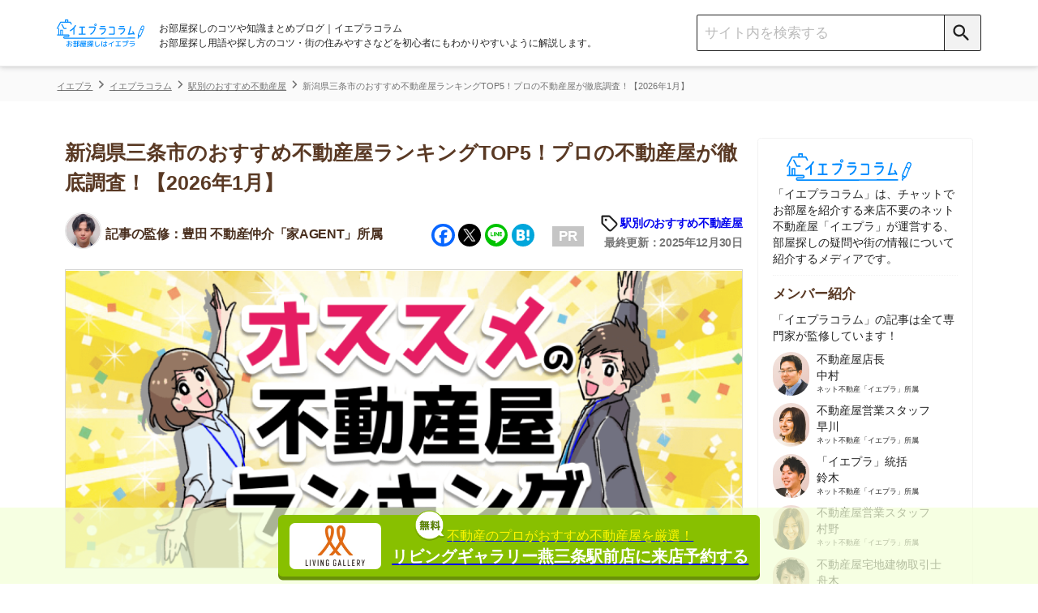

--- FILE ---
content_type: text/html; charset=UTF-8
request_url: https://ieagent.jp/blog/intermediary/nigatasanjo-fudosa-osusume-659431
body_size: 35476
content:
<!DOCTYPE html>
<html lang="ja"
	itemscope 
	itemtype="http://schema.org/Article" 
	prefix="og: http://ogp.me/ns#" >
<head>
<script src="https://www.googleoptimize.com/optimize.js?id=OPT-KK7P5NL"></script>
  <!-- Google Tag Manager -->
<script>(function(w,d,s,l,i){w[l]=w[l]||[];w[l].push({'gtm.start':
new Date().getTime(),event:'gtm.js'});var f=d.getElementsByTagName(s)[0],
j=d.createElement(s),dl=l!='dataLayer'?'&l='+l:'';j.async=true;j.src=
'https://www.googletagmanager.com/gtm.js?id='+i+dl;f.parentNode.insertBefore(j,f);
})(window,document,'script','dataLayer','GTM-W6MC65Q');</script>
<!-- End Google Tag Manager -->
  <meta charset="UTF-8">
  <meta name="robots" content="noarchive">
  <meta name="viewport" content="width=device-width, initial-scale=1">

  <link rel="apple-touch-icon" sizes="76x76" href="/blog/design/img/favicon/apple-touch-icon-76.png">
  <link rel="apple-touch-icon" sizes="120x120" href="/blog/design/img/favicon/apple-touch-icon-120.png">
  <link rel="apple-touch-icon" sizes="152x152" href="/blog/design/img/favicon/apple-touch-icon-152.png">
  <link rel="apple-touch-icon" sizes="180x180" href="/blog/design/img/favicon/apple-touch-icon-180.png">
  <link rel="icon" href="/blog/design/img/favicon/favicon.ico">
  
  <link rel="profile" href="https://gmpg.org/xfn/11">
  <link rel="pingback" href="https://ieagent.jp/blog/xmlrpc.php">
  <link rel="stylesheet" href="https://maxcdn.bootstrapcdn.com/font-awesome/4.7.0/css/font-awesome.min.css?">
  <link rel="stylesheet" href="/blog/wp-content/themes/semicolon/js/slick.css?">
  <link rel="stylesheet" href="/blog/wp-content/themes/semicolon/js/slick-theme.css?">
  <link rel="stylesheet" href="https://unpkg.com/scroll-hint@1.1.10/css/scroll-hint.css">
  <script src="https://unpkg.com/scroll-hint@1.1.10/js/scroll-hint.js"></script>
  
<!-- All in One SEO Pack 2.5 by Michael Torbert of Semper Fi Web Design[-1,-1] -->
<meta name="description"  content="新潟県三条市周辺でおすすめの不動産屋はどこ？と気になる人はいると思います。本記事では、新潟県三条市にある多くの不動産屋の中からおすすめの不動産屋を紹介しています。住まいのことだけでなく、エリア情報に詳しい不動産屋を紹介しているので、ぜひ参考にしてください。" />

<link rel="canonical" href="https://ieagent.jp/blog/intermediary/nigatasanjo-fudosa-osusume-659431" />
<meta property="og:title" content="新潟県三条市のおすすめ不動産屋ランキングTOP5！プロの不動産屋が徹底調査！【2026年1月】" />
<meta property="og:type" content="article" />
<meta property="og:url" content="https://ieagent.jp/blog/intermediary/nigatasanjo-fudosa-osusume-659431" />
<meta property="og:image" content="https://ieagent.jp/blog/wp-content/uploads/2021/11/EBD4DFC0-8868-4C73-B112-F5A6467610BC-1.png" />
<meta property="og:site_name" content="お部屋探し初心者向けのコツや知識まとめ｜イエプラコラム" />
<meta property="og:description" content="新潟県三条市周辺でおすすめの不動産屋はどこ？と気になる人はいると思います。本記事では、新潟県三条市にある多くの不動産屋の中からおすすめの不動産屋を紹介しています。住まいのことだけでなく、エリア情報に詳しい不動産屋を紹介しているので、ぜひ参考にしてください。" />
<meta property="article:published_time" content="2023-10-25T12:08:54Z" />
<meta property="article:modified_time" content="2025-12-30T22:00:51Z" />
<meta name="twitter:card" content="summary" />
<meta name="twitter:site" content="@ieagentplus" />
<meta name="twitter:creator" content="s-takada" />
<meta name="twitter:domain" content="ieagentplus" />
<meta name="twitter:title" content="新潟県三条市のおすすめ不動産屋ランキングTOP5！プロの不動産屋が徹底調査！【2026年1月】" />
<meta name="twitter:description" content="新潟県三条市周辺でおすすめの不動産屋はどこ？と気になる人はいると思います。本記事では、新潟県三条市にある多くの不動産屋の中からおすすめの不動産屋を紹介しています。住まいのことだけでなく、エリア情報に詳しい不動産屋を紹介しているので、ぜひ参考にしてください。" />
<meta name="twitter:image" content="https://ieagent.jp/blog/wp-content/uploads/2021/11/EBD4DFC0-8868-4C73-B112-F5A6467610BC-1.png" />
<meta itemprop="image" content="https://ieagent.jp/blog/wp-content/uploads/2021/11/EBD4DFC0-8868-4C73-B112-F5A6467610BC-1.png" />
<!-- /all in one seo pack -->
<link rel="alternate" type="application/rss+xml" title="イエプラコラム｜お部屋探し初心者向けのコツや知識まとめ &raquo; フィード" href="https://ieagent.jp/blog/feed" />
<link rel="alternate" type="application/rss+xml" title="イエプラコラム｜お部屋探し初心者向けのコツや知識まとめ &raquo; コメントフィード" href="https://ieagent.jp/blog/comments/feed" />
<link rel='stylesheet' id='toc_limit-css'  href='https://ieagent.jp/blog/wp-content/themes/semicolon/css/toc_limit.css?ver=4.0.33' type='text/css' media='all' />
<link rel='stylesheet' id='semicolon-genericons-css'  href='https://ieagent.jp/blog/wp-content/themes/semicolon/css/genericons.css?ver=160905a' type='text/css' media='all' />
<link rel='stylesheet' id='semicolon-open-sans-css'  href='//fonts.googleapis.com/css?family=Open+Sans%3A400%2C700&#038;subset=latin%2Ccyrillic&#038;ver=4.0.33' type='text/css' media='all' />
<link rel='stylesheet' id='semicolon-pt-serif-css'  href='//fonts.googleapis.com/css?family=PT+Serif&#038;subset=latin%2Ccyrillic&#038;ver=4.0.33' type='text/css' media='all' />
<link rel='stylesheet' id='semicolon-css'  href='https://ieagent.jp/blog/wp-content/themes/semicolon/style.css?ver=180719a' type='text/css' media='all' />
<link rel='stylesheet' id='addtoany-css'  href='https://ieagent.jp/blog/wp-content/plugins/add-to-any/addtoany.min.css?ver=1.15' type='text/css' media='all' />
<script type='text/javascript' src='https://ieagent.jp/blog/wp-includes/js/jquery/jquery.js?ver=1.11.1'></script>
<script type='text/javascript' src='https://ieagent.jp/blog/wp-includes/js/jquery/jquery-migrate.min.js?ver=1.2.1'></script>
<script type='text/javascript' src='https://ieagent.jp/blog/wp-content/plugins/add-to-any/addtoany.min.js?ver=1.1'></script>
<link rel="EditURI" type="application/rsd+xml" title="RSD" href="https://ieagent.jp/blog/xmlrpc.php?rsd" />
<link rel="wlwmanifest" type="application/wlwmanifest+xml" href="https://ieagent.jp/blog/wp-includes/wlwmanifest.xml" /> 
<link rel='prev' title='家賃11万円なら手取りや年収はいくらが目安？生活レベルはどう？' href='https://ieagent.jp/blog/money/yachin11-tedori-659008' />
<link rel='next' title='所沢駅には住みたくない！5つの理由や住んだ人のリアルな声を公開' href='https://ieagent.jp/blog/eria/tokorozawa-sumitakunai-656209' />
<meta name="generator" content="WordPress 4.0.33" />
<link rel='shortlink' href='https://ieagent.jp/blog/?p=659431' />

<script data-cfasync="false">
window.a2a_config=window.a2a_config||{};a2a_config.callbacks=[];a2a_config.overlays=[];a2a_config.templates={};a2a_localize = {
	Share: "Share",
	Save: "Save",
	Subscribe: "Subscribe",
	Email: "Email",
	Bookmark: "Bookmark",
	ShowAll: "Show all",
	ShowLess: "Show less",
	FindServices: "Find service(s)",
	FindAnyServiceToAddTo: "Instantly find any service to add to",
	PoweredBy: "Powered by",
	ShareViaEmail: "Share via email",
	SubscribeViaEmail: "Subscribe via email",
	BookmarkInYourBrowser: "Bookmark in your browser",
	BookmarkInstructions: "Press Ctrl+D or \u2318+D to bookmark this page",
	AddToYourFavorites: "Add to your favorites",
	SendFromWebOrProgram: "Send from any email address or email program",
	EmailProgram: "Email program",
	More: "More&#8230;",
	ThanksForSharing: "Thanks for sharing!",
	ThanksForFollowing: "Thanks for following!"
};

(function(d,s,a,b){a=d.createElement(s);b=d.getElementsByTagName(s)[0];a.async=1;a.src="https://static.addtoany.com/menu/page.js";b.parentNode.insertBefore(a,b);})(document,"script");
</script>

<style type="text/css" id="breadcrumb-trail-css">.breadcrumbs .trail-browse,.breadcrumbs .trail-items,.breadcrumbs .trail-items li {display: inline-block;margin:0;padding: 0;border:none;background:transparent;text-indent: 0;}.breadcrumbs .trail-browse {font-size: inherit;font-style:inherit;font-weight: inherit;color: inherit;}.breadcrumbs .trail-items {list-style: none;}.trail-items li::after {content: "\002F";padding: 0 0.5em;}.trail-items li:last-of-type::after {display: none;}</style>
      <title>新潟県三条市のおすすめ不動産屋ランキングTOP5！プロの不動産屋が徹底調査！【2026年1月】</title>
  
  
  
  <script type='text/javascript' src='https://ajax.googleapis.com/ajax/libs/jquery/1.8.0/jquery.min.js?ver=3.8.1'></script>

  <!-- simple-lightboxのCSS -->
  <link rel="stylesheet" type="text/css" href="/blog/design/css/simple-lightbox.css?">

  <script src="/blog/design/header/header.js" charset="utf-8"></script>
  <noscript>
  <img style="display:none" src="https://www.facebook.com/tr?id=767695563297798&amp;ev=PixelInitialized" />
</noscript>
<noscript>
  <img style="display:none"src="https://www.facebook.com/tr?id=767695563297798&ev=PageView&noscript=1"/>
</noscript>
  <link rel="stylesheet" type="text/css" href="/blog/design/css/reset.css?">
  <!-- <link rel="stylesheet" type="text/css" media="screen and (min-device-width:481px)" href="style.css?"> -->
  <link rel="stylesheet" type="text/css" media="only screen and (max-device-width:480px)" href="/blog/design/css/sp-style.css?">
                  <link rel="stylesheet" type="text/css" href="/blog/design/css/overwrite.css?">
                <link rel="stylesheet" type="text/css" media="only screen and (max-device-width:480px)" href="/blog/design/css/sp-overwrite.css?">
    <meta name="google-site-verification" content="gf1GsWsEW66Fg5iuS-clQ_04-MYlgo-fJ8yYW1uUfpk" />
  <meta name="referrer" content="no-referrer-when-downgrade"/>
  <script type="application/ld+json">{
"@context": "https://schema.org",
"@type": "Organization",
"name": "株式会社コレック",
"url": "https://www.correc.co.jp/",
"logo": "https://www.correc.co.jp/assets/img/contents/who_we_are/about__logo--1.svg",
"contactPoint": [
{
"@type": "ContactPoint",
"telephone": "0368255022",
"contactType": "customer service",
"areaServed": ["JPN"],
"availableLanguage": ["japanese"]
}
]
}</script>

                              <script>!function(e){var n="https://s.go-mpulse.net/boomerang/";if("False"=="True")e.BOOMR_config=e.BOOMR_config||{},e.BOOMR_config.PageParams=e.BOOMR_config.PageParams||{},e.BOOMR_config.PageParams.pci=!0,n="https://s2.go-mpulse.net/boomerang/";if(window.BOOMR_API_key="X9VWC-KG4MV-R6JF3-UVT5Y-BMJWB",function(){function e(){if(!o){var e=document.createElement("script");e.id="boomr-scr-as",e.src=window.BOOMR.url,e.async=!0,i.parentNode.appendChild(e),o=!0}}function t(e){o=!0;var n,t,a,r,d=document,O=window;if(window.BOOMR.snippetMethod=e?"if":"i",t=function(e,n){var t=d.createElement("script");t.id=n||"boomr-if-as",t.src=window.BOOMR.url,BOOMR_lstart=(new Date).getTime(),e=e||d.body,e.appendChild(t)},!window.addEventListener&&window.attachEvent&&navigator.userAgent.match(/MSIE [67]\./))return window.BOOMR.snippetMethod="s",void t(i.parentNode,"boomr-async");a=document.createElement("IFRAME"),a.src="about:blank",a.title="",a.role="presentation",a.loading="eager",r=(a.frameElement||a).style,r.width=0,r.height=0,r.border=0,r.display="none",i.parentNode.appendChild(a);try{O=a.contentWindow,d=O.document.open()}catch(_){n=document.domain,a.src="javascript:var d=document.open();d.domain='"+n+"';void(0);",O=a.contentWindow,d=O.document.open()}if(n)d._boomrl=function(){this.domain=n,t()},d.write("<bo"+"dy onload='document._boomrl();'>");else if(O._boomrl=function(){t()},O.addEventListener)O.addEventListener("load",O._boomrl,!1);else if(O.attachEvent)O.attachEvent("onload",O._boomrl);d.close()}function a(e){window.BOOMR_onload=e&&e.timeStamp||(new Date).getTime()}if(!window.BOOMR||!window.BOOMR.version&&!window.BOOMR.snippetExecuted){window.BOOMR=window.BOOMR||{},window.BOOMR.snippetStart=(new Date).getTime(),window.BOOMR.snippetExecuted=!0,window.BOOMR.snippetVersion=12,window.BOOMR.url=n+"X9VWC-KG4MV-R6JF3-UVT5Y-BMJWB";var i=document.currentScript||document.getElementsByTagName("script")[0],o=!1,r=document.createElement("link");if(r.relList&&"function"==typeof r.relList.supports&&r.relList.supports("preload")&&"as"in r)window.BOOMR.snippetMethod="p",r.href=window.BOOMR.url,r.rel="preload",r.as="script",r.addEventListener("load",e),r.addEventListener("error",function(){t(!0)}),setTimeout(function(){if(!o)t(!0)},3e3),BOOMR_lstart=(new Date).getTime(),i.parentNode.appendChild(r);else t(!1);if(window.addEventListener)window.addEventListener("load",a,!1);else if(window.attachEvent)window.attachEvent("onload",a)}}(),"".length>0)if(e&&"performance"in e&&e.performance&&"function"==typeof e.performance.setResourceTimingBufferSize)e.performance.setResourceTimingBufferSize();!function(){if(BOOMR=e.BOOMR||{},BOOMR.plugins=BOOMR.plugins||{},!BOOMR.plugins.AK){var n=""=="true"?1:0,t="",a="aofvdgixzvmzc2l2huja-f-2ecca96e2-clientnsv4-s.akamaihd.net",i="false"=="true"?2:1,o={"ak.v":"39","ak.cp":"1438497","ak.ai":parseInt("885055",10),"ak.ol":"0","ak.cr":10,"ak.ipv":4,"ak.proto":"h2","ak.rid":"194aa12","ak.r":38938,"ak.a2":n,"ak.m":"b","ak.n":"essl","ak.bpcip":"3.139.81.0","ak.cport":42978,"ak.gh":"23.55.170.145","ak.quicv":"","ak.tlsv":"tls1.3","ak.0rtt":"","ak.0rtt.ed":"","ak.csrc":"-","ak.acc":"","ak.t":"1769618706","ak.ak":"hOBiQwZUYzCg5VSAfCLimQ==UZgsVzHhr76A95zJHbfgv5YtInNk4wsmQwI7X6tI1EU8w1ZRW5Txe6HzZKoCZigOznATxabPnwkRIWBA5Hs3gFqhMEGywshZ3nG+nCKdbo/Buf+cjPNB+9QZT69jDZsbVcYP/oWrriQGJxb6V4Tor6MouqKkow7Zx4GzUEgKz4hy7ao3AKOVH8LOwxEoaC7Jvb0TG42ZzQXGR2Cgmm76XFvAcDQts+FH3+ns5QLYKvPQvnKfYd5XZdcQHHyuYJR9Myc7OxRuSO69Iom01qorTDtaKL/TZ0dEnX8aIoODGFw2LllCQhITPbROwBqA8fP8E9LgiRDinog3HZa36QuSVX/4kjIlKYy8dKRtmeNHw936/2SVFv9AyM2tvcLicQ7g7YVqbm70ThPBFobc4/KknN+XlHYZlbzD2Jpj+HaEw70=","ak.pv":"13","ak.dpoabenc":"","ak.tf":i};if(""!==t)o["ak.ruds"]=t;var r={i:!1,av:function(n){var t="http.initiator";if(n&&(!n[t]||"spa_hard"===n[t]))o["ak.feo"]=void 0!==e.aFeoApplied?1:0,BOOMR.addVar(o)},rv:function(){var e=["ak.bpcip","ak.cport","ak.cr","ak.csrc","ak.gh","ak.ipv","ak.m","ak.n","ak.ol","ak.proto","ak.quicv","ak.tlsv","ak.0rtt","ak.0rtt.ed","ak.r","ak.acc","ak.t","ak.tf"];BOOMR.removeVar(e)}};BOOMR.plugins.AK={akVars:o,akDNSPreFetchDomain:a,init:function(){if(!r.i){var e=BOOMR.subscribe;e("before_beacon",r.av,null,null),e("onbeacon",r.rv,null,null),r.i=!0}return this},is_complete:function(){return!0}}}}()}(window);</script></head>
<body class="single single-post postid-659431 single-format-standard custom-background no-js">
      <script type="text/javascript">
    document.body.className = document.body.className.replace('no-js','js');
  </script>
  <header class="header">
    <div class="header__inner">
        <div class="sp-display sp-menu-btn">
          <button class="" type="button">
            <span class="icon-menu"></span>
          </button>
        </div>
        <div class="header__left">
          <a href="/blog/">
            <img class="logo mr pc-display" src="/blog/design/img/svg/iepuracolumn_logo20231221.svg" alt="イエプラコラムのロゴ">
            <img class="logo mr sp-display" style = "height: 37px;" src="/blog/design/img/svg/iepuracolumn_logo20231221.svg" alt="イエプラコラムのロゴ">
          </a>
          <h1 class="site-description">
            お部屋探しのコツや知識まとめブログ｜イエプラコラム<br>
            お部屋探し用語や探し方のコツ・街の住みやすさなどを初心者にもわかりやすいように解説します。
          </h1>
        </div>
        <div class="header__right">
          <div class="search-box">
            <form accesspt-charset="utf-8" action="/blog/" method="" class="search-box__form">
              <!-- PC用の検索フォーム -->
              <input class="search-box__text-field" name="s" type="text" placeholder="サイト内を検索する">
              <button class="search-box__btn pcSearch" type="submit">
                <span class="icon-search"></span>
              </button>
              <!-- SP用の検索フォーム -->
              <button class="search-box__btn spSearch" type="button">
                <span class="icon-search"></span>
              </button>
            </form>
            <!-- SP用の検索BOX -->
            <div class="sp-search">
              <form role="search" method="get" id="searchform" action="https://ieagent.jp/blog/">
                <div class="formbox">
                  <div class="closeMenu">
                    <img src="/blog/design/img/close-icon.png" alt="閉じるボタン">
                  </div>
                  <div class="spSearch_item">
                    <input class="search-box__text-field spSearchInput" name="s" type="text" placeholder="サイト内を検索する">
                    <button class="search-box__btn spSearchBtn" type="submit">
                      <span class="icon-search-negative"></span>
                    </button>
                  </div>
                </div>
              </form>
            </div>
            <!-- SP用のメニュー -->
              <div class="spMenu">
                <ul class="aside__category">
                  <li class="aside__category-list"><a class="aside__category-list-link" href="/blog/category/eria">街の住みやすさや治安</a></li>
                  <li class="aside__category-list"><a class="aside__category-list-link" href="/blog/category/hitorigurashi">一人暮らしの知識</a></li>
                  <li class="aside__category-list"><a class="aside__category-list-link" href="/blog/category/dousei">同棲に関する知識</a></li>
                  <li class="aside__category-list"><a class="aside__category-list-link" href="/blog/category/money">家賃やお金のこと</a></li>
                  <li class="aside__category-list"><a class="aside__category-list-link" href="/blog/category/chie">部屋探しの知恵</a></li>
                  <li class="aside__category-list"><a class="aside__category-list-link" href="/blog/category/tips">物件探しのマル秘情報</a></li>
                  <li class="aside__category-list"><a class="aside__category-list-link" href="/blog/category/estate">大手不動産屋の評判</a></li>
                  <li class="aside__category-list"><a class="aside__category-list-link" href="/blog/category/yachin-souba">エリアごとの家賃</a></li>
                  <li class="aside__category-list"><a class="aside__category-list-link" href="/blog/category/move">引っ越しの知識</a></li>
                  <li class="aside__category-list"><a class="aside__category-list-link" href="/blog/category/life">シェアハウスの知識</a></li>                  
                  <li class="aside__category-list"><a class="aside__category-list-link" href="/blog/category/suburb">地方の魅力</a></li>
                  <li class="aside__category-list"><a class="aside__category-list-link" href="/blog/category/intermediary">駅別のおすすめ不動産屋</a></li>
                  <li class="aside__category-list sp_mokuji_btn f-navi-mokuji"><a onclick="ga('send', 'event', '【広告以外】目次に戻るボタン', '【広告以外】目次に戻るボタン', '【広告以外】目次に戻るボタン')"></a><span>目次を開く</span></li>
                  <li class="aside__category-list__close" style="margin-bottom: 0px;"><a class="aside__category-list-link__close">閉じる</a></li>
                </ul>
            </div>
          </div>
        </div>
    </div>
  </header>
  <script>
// 表示切替タブ
    jQuery(function(){
        var $tabs = jQuery('.table-tab');
        var $tabContents = jQuery('.tab-content');
        var filterTabContent = function (id) {
        return $tabContents.filter(function() {
            return $(this).data('tabId') == id;
        })
        }
        var switchTabContent = function () {
        var tabId = $(this).data('tabId');
        var $targetContent = filterTabContent(tabId);
        $tabContents.hide();
        $targetContent.fadeIn();
        }
        $tabs.on('click', switchTabContent);
        });    

    jQuery(function(){
        jQuery(".kirikae-tab li").click(function(){
            jQuery(".kirikae-tab li.selected").removeClass("selected");
            jQuery(this).addClass("selected");
        });
    });
// 表示切替タブここまで
// 新アコーディオン
jQuery(function(){
        jQuery("#acMenu dt").on("click", function() {
            jQuery(this).next().slideToggle("fast");
            jQuery(this).toggleClass("active");
        });
        jQuery(".acMenu dt").on("click", function() {
            jQuery(this).next().slideToggle("fast");
            jQuery(this).toggleClass("active");
        });
});


// 指定のカテゴリ以外で上部メニューを追従させる記述
// jQuery(function(){
//   let device = "Mozilla\/5.0 (Macintosh; Intel Mac OS X 10_15_7) AppleWebKit\/537.36 (KHTML, like Gecko) Chrome\/131.0.0.0 Safari\/537.36; ClaudeBot\/1.0; +claudebot@anthropic.com)";
// // })

// アコーディオンここまで
</script>
<script>
  // PCでドラッグできるテーブルスクロール
  $(function(){
  jQuery.prototype.mousedragscrollable = function () {
  let target; // 動かす対象
  jQuery(this).each(function (i, e) {
      jQuery(e).mousedown(function (event) {
        // マウスのボタンが押下された時に発火＠ドラッグする時にマウスボタンが押下する
          event.preventDefault();
          target = jQuery(e); // 動かす対象
          jQuery(e).data({
            // 押下された時の座標等の設定
              "down": true, // マウスボタンを押しっぱなしかステータスみたいなもの ture:押しっぱ / false:押してない
              "move": false, // ドラッグしてマウスを動かしたかどうかの判定フラグ ture:動いた / false:動いてない
              "x": event.clientX, // 押下時にマウスカーソルがいるx軸の座標
              "y": event.clientY, // 押下時にマウスカーソルがいるy軸の座標
              "scrollleft": jQuery(e).scrollLeft(), // 最初は0が入るっぽい？
              "scrolltop": jQuery(e).scrollTop(), // 最初は0が入るっぽい？
          });
          return false
      });
      // move後のlink無効
      jQuery(e).click(function (event) {
          if (jQuery(e).data("move")) {
              return false
          }
      });
  });
  // list要素内/外でのevent
  jQuery(document).mousemove(function (event) {
    // マウスが動いた時に発火
      if (jQuery(target).data("down")) {
        // マウスでドラッグ中だとここ通る
          event.preventDefault();
          let move_x = jQuery(target).data("x") - event.clientX; // ドラッグする前とドラッグした後でx軸方向にどれだ動いたか？＠動いてなければ0
          let move_y = jQuery(target).data("y") - event.clientY; // ドラッグする前とドラッグした後でy軸方向にどれだ動いたか？＠動いてなければ0
          if (move_x !== 0 || move_y !== 0) {
            // 少しでもドラッグで動かしていたらdata属性のmoveをtrueにする
            jQuery(target).data("move", true);
          } else { return; };
          jQuery(target).scrollLeft(jQuery(target).data("scrollleft") + move_x); // マウスドラッグでスクロールさせた分だけx軸方向に移動
          
          let class_name = target.attr("class");
          if (class_name.indexOf('accordion_table_mrbtn') === -1) {
            // 対象テーブルにaccordion_table_mrbtnのclass名が含まれていなければy軸方向に移動
            jQuery(target).scrollTop(jQuery(target).data("scrolltop") + move_y); // マウスドラッグでスクロールさせた分だけy軸方向に移動
          }
          return false
      }
  }).mouseup(function (event) {
    // マウスのボタンが離された時のdata属性のdownの値をfalseに変更
      jQuery(target).data("down", false);
      return false;
  });
  }
  jQuery(".scroll-table").mousedragscrollable();
  });
</script>
<div class="breadcrumbs__outer">
<div class="breadcrumbs" typeof="BreadcrumbList" vocab="https://schema.org/" name="BreadcrumbList">
    <!-- Breadcrumb NavXT 5.2.0 -->
<span property="itemListElement" typeof="ListItem" class="bread-categorycontrol"><a title="イエプラ" href="https://ieagent.jp/" property="item" typeof="WebPage"><span property="name">イエプラ</span></a></span><span property="itemListElement" typeof="ListItem" class="bread-categorycontrol"><a title="イエプラコラム｜お部屋探し初心者向けのコツや知識まとめ" href="https://ieagent.jp/blog" property="item" typeof="WebPage"><span property="name">イエプラコラム</span></a></span><span property="itemListElement" typeof="ListItem" class="bread-categorycontrol"><a title="駅別のおすすめ不動産屋" href="https://ieagent.jp/blog/category/intermediary" property="item" typeof="WebPage"><span property="name">駅別のおすすめ不動産屋</span></a></span><span property="itemListElement" typeof="ListItem" class="bread-categorycontrol"><span title="新潟県三条市のおすすめ不動産屋ランキングTOP5！プロの不動産屋が徹底調査！【2026年1月】" property="item" typeof="WebPage"><span property="name">新潟県三条市のおすすめ不動産屋ランキングTOP5！プロの不動産屋が徹底調査！【2026年1月】</span></span></span></div>
</div>
<!-- iPhoneとAndroidを判別 -->
<!-- パスにlifeとmoveとpowerとresaleとsuburbが含むか判別 -->
<script type="text/javascript">
$(() => {
  // 指定カテゴリとIDの記事ではバナーを表示させない
  let uriFlg = null;
  if (uriFlg != 1) {
    iepulaBanner();
  }
  /*
  シェアハウス+引越し見積バナー 20230522非表示
  // スマホのみ表示
  shareHouseBanner();
  hikkoshiBanner();
  // PCのみ表示
  hikkoshiShareHouseBanner();
  */
});
let iepulaBanner = () => {
  let kiji_naka = $('h2').eq(2);
  let kiji_shita = $('h2').eq(4);
  bannerHtml_ue();
  bannerHtml(kiji_naka, 'naka');
  bannerHtml(kiji_shita, 'shita');
}
let bannerHtml_ue = () => {
  let device = null;
  let elem = $('.table-of-contents'); //目次セレクタ
  // カテゴリに応じてバナーを変更する
  let cat_id = 1122;
  let banner_text = [];

  switch (cat_id) {
// カテゴリが「1人暮らしの知識」のとき
    case 443 :
      banner_text['title'] = '物件探しはネット不動産屋の「イエプラ」'
      banner_text['text'] = '<p><a class="uniq-textlink bannerLink" href="https://ieagent.jp" onclick="ga(\'send\', \'event\', \'textlink_line\', \'textlink_line\', \'allmokujitext\');">イエプラ</a>は、チャットやLINEでやり取りできる<span class="linemarker_orange">ネット上の不動産屋</span>です。来店不要なうえ<span class="linemarker_orange">不動産屋専用のデータベースから物件を紹介</span>してくれます。</p><p><span class="linemarker_orange">仲介手数料が基本無料</span>で、お部屋によってはキャッシュバックもあるのでおすすめです。</p>'
      break;
    // カテゴリが「同棲に関する知識」の時
    case 246 :
      banner_text['title'] = '物件探しはネット不動産屋の「イエプラ」'
      banner_text['text'] = '<p><a class="uniq-textlink bannerLink" href="https://ieagent.jp" onclick="ga(\'send\', \'event\', \'textlink_line\', \'textlink_line\', \'allmokujitext\');">イエプラ</a>は、チャットやLINEでやり取りできる<span class="linemarker_orange">ネット上の不動産屋</span>です。来店不要なうえ<span class="linemarker_orange">不動産屋専用のデータベースから物件を紹介</span>してくれます。</p><p><span class="linemarker_orange">仲介手数料が基本無料</span>で、お部屋によってはキャッシュバックもあるのでおすすめです。</p>'
      break;
    // カテゴリが「家賃やお金のこと」のとき
    case 1000 :
      banner_text['title'] = '物件探しはネット不動産屋の「イエプラ」'
      banner_text['text'] = '<p><a class="uniq-textlink bannerLink" href="https://ieagent.jp" onclick="ga(\'send\', \'event\', \'textlink_line\', \'textlink_line\', \'allmokujitext\');">イエプラ</a>は、チャットやLINEでやり取りできる<span class="linemarker_orange">ネット上の不動産屋</span>です。来店不要なうえ<span class="linemarker_orange">不動産屋専用のデータベースから物件を紹介</span>してくれます。</p><p><span class="linemarker_orange">仲介手数料が基本無料</span>で、お部屋によってはキャッシュバックもあるのでおすすめです。</p>'
      break;
    // カテゴリが「お部屋探しの知恵」のとき
    case 440 :
      banner_text['title'] = '物件探しはネット不動産屋の「イエプラ」'
      banner_text['text'] = '<p><a class="uniq-textlink bannerLink" href="https://ieagent.jp" onclick="ga(\'send\', \'event\', \'textlink_line\', \'textlink_line\', \'allmokujitext\');">イエプラ</a>は、チャットやLINEでやり取りできる<span class="linemarker_orange">ネット上の不動産屋</span>です。来店不要なうえ<span class="linemarker_orange">不動産屋専用のデータベースから物件を紹介</span>してくれます。</p><p><span class="linemarker_orange">仲介手数料が基本無料</span>で、お部屋によってはキャッシュバックもあるのでおすすめです。</p>'
      break;
// その他のカテゴリのとき
    default:
      banner_text['title'] = '物件探しはネット不動産屋の「イエプラ」'
      banner_text['text'] = '<p><a class="uniq-textlink bannerLink" href="https://ieagent.jp" onclick="ga(\'send\', \'event\', \'textlink_line\', \'textlink_line\', \'allmokujitext\');">イエプラ</a>は、チャットやLINEでやり取りできる<span class="linemarker_orange">ネット上の不動産屋</span>です。来店不要なうえ<span class="linemarker_orange">不動産屋専用のデータベースから物件を紹介</span>してくれます。</p><p><span class="linemarker_orange">仲介手数料が基本無料</span>で、お部屋によってはキャッシュバックもあるのでおすすめです。</p>'
    break
  }
  // 記事IDを取得
  let post_id = 659431;

  // 特定のリスティング広告のとき目次バナーURLを変更する用の配列取得
  let mokujiBannerUrl = getListingMokujiBannerUrl(post_id);

  //目次が表示されたら、バナー表示する
  // if($(elem).length != 0){
  //   let html = '<div class="bannerWrap">';
  //   switch (device) {
  //     case "iPhone":
  //       html += '<div class="cta-box aboveMokujiBanner ver-bgBlue-sp.sp-display"><div class="cta-box_ttl">一都三県のお部屋探しはアエラスがおすすめ</div><div class="cta-box_intro"><div class="cta-box_company"><div class="cta-box_img"><img src="https://ieagent.jp/blog/wp-content/uploads/2024/11/688238a5ba816dd11da180eebb4fd6f0.png" alt="アエラスのロゴ" /></div><div class="cta-box_recommend" style="text-align: left;"><span class="cta-box_recommend_ttl">⇒LINEで提案してくれる不動産屋！</span><br /> ・関東圏の取り扱い物件が約4.8万件と豊富<br />・オリコン顧客満足度1位の接客サービス<br /> ・エリアや沿線を絞らなくても紹介してもらえる</div></div></div><div class="cta-box_bottom"><div class="button-fukidashi_line"><p>まずはタップして友だち追加！</p></div><div class="cta-box_btn_line"><a class="button-line" href="https://lin.ee/sf1gvN0" onclick="ga(\'send\', \'event\',\'mokujibanner\', \'mokujibanner\', \'mokujibannerios\');" rel="sponsored"><span>LINEで友だち追加</span></a></div></div></div>'
  //       break;
  //     case "Android":
  //       html += '<div class="cta-box aboveMokujiBanner ver-bgBlue-sp.sp-display"><div class="cta-box_ttl">一都三県のお部屋探しはアエラスがおすすめ</div><div class="cta-box_intro"><div class="cta-box_company"><div class="cta-box_img"><img src="https://ieagent.jp/blog/wp-content/uploads/2024/11/688238a5ba816dd11da180eebb4fd6f0.png" alt="アエラスのロゴ" /></div><div class="cta-box_recommend" style="text-align: left;"><span class="cta-box_recommend_ttl">⇒LINEで提案してくれる不動産屋！</span><br /> ・関東圏の取り扱い物件が約4.8万件と豊富<br />・オリコン顧客満足度1位の接客サービス<br /> ・エリアや沿線を絞らなくても紹介してもらえる</div></div></div><div class="cta-box_bottom"><div class="button-fukidashi_line"><p>まずはタップして友だち追加！</p></div><div class="cta-box_btn_line"><a class="button-line" href="https://lin.ee/sf1gvN0" onclick="ga(\'send\', \'event\',\'mokujibanner\', \'mokujibanner\', \'mokujibannerandroid\');" rel="sponsored"><span>LINEで友だち追加</span></a></div></div></div>'
  //       break;
  //     default:
  //       html += '<div class="cta-box aboveMokujiBanner ver-bgBlue-sp.sp-display"><div class="cta-box_ttl">一都三県のお部屋探しはアエラスがおすすめ</div><div class="cta-box_intro"><div class="cta-box_company"><div class="cta-box_img"><img src="https://ieagent.jp/blog/wp-content/uploads/2024/11/688238a5ba816dd11da180eebb4fd6f0.png" alt="アエラスのロゴ" /></div><div class="cta-box_recommend" style="text-align: left;"><span class="cta-box_recommend_ttl">⇒LINEで提案してくれる不動産屋！</span><br /> ・関東圏の取り扱い物件が約4.8万件と豊富<br />・オリコン顧客満足度1位の接客サービス<br /> ・エリアや沿線を絞らなくても紹介してもらえる</div></div></div><div class="cta-box_bottom"><div class="button-fukidashi_line"><p>まずはタップして友だち追加！</p></div><div class="cta-box_btn_line"><a class="button-line" href="https://lin.ee/sf1gvN0" onclick="ga(\'send\', \'event\', \'mokujibanner\', \'mokujibanner\', \'mokujibannerpc\');" rel="sponsored"><span>LINEで友だち追加</span></a></div></div></div>';
  //     break;
  //   }    
  //   html += '</a></div>';
  //   $(elem).before(html);
  // } else {
  //   // 目次が表示されていない場合、表示されるまで0.5秒ごとに関数実行
  //   setTimeout(() => {
  //     bannerHtml_ue();
  //   }, 500);
  // }
}
let bannerHtml = (elem, type) => {
  let device = null;
  let hasClass = $(elem).attr('class');
  if(hasClass != undefined) return;
  let sideFlag = $(elem).parents('.side-menu__inner').length;
  if(sideFlag > 0) return;
  let html = '';
  if(device == 'iPhone' || device == 'Android'){
    html = '<div class="native-bnr no-1 sp-display">';
  }else{
    html = '<div class="bannerWrap">';
  }

  // 記事IDを取得
  let post_id = 659431;

  // 特定のリスティング広告のときバナーURLを変更する用の配列取得
  let h2_2BannerUrl = getListingKijinakah2_2BannerUrl(post_id);
  let h2_4BannerUrl = getListingKijinakah2_4BannerUrl(post_id);

  if (type == 'naka') {
    switch (device) {
      case "iPhone":
        html += '<div class="bannerWrap defbtnWrap_twopt"><a class="bannerLink" onclick="ga(\'send\', \'event\', \'記事中バナー\', \'h2見出し3番目の直上\', \'h2見出し3番目の直上ios画像\');" href="https://get.mobu.jp/redirect/?acode=ab10fdba3ed8694f3db1512277707b7a&pcode=iepura_correc&it=nonIcv"><img class="bannerImage" src="https://ieagent.jp/blog/wp-content/uploads/2024/12/afbef4a1737bed2e6e080a03b4b04cb4.png" alt="累計ダウンロード数750万件突破！"></a><div class="btn_s_box subbt-Txt"><span>全国47都道府県の賃貸物件に対応</span><a class="bannerLink BottomBanner" onclick="ga(\'send\', \'event\', \'記事中バナー\', \'h2見出し3番目の直上\', \'h2見出し3番目の直上ios\');" href="https://get.mobu.jp/redirect/?acode=ab10fdba3ed8694f3db1512277707b7a&pcode=iepura_correc&it=nonIcv">スモッカを無料ダウンロード</a></div></div>';
        break;
      case "Android":
        html += '<div class="bannerWrap defbtnWrap_twopt"><a class="bannerLink" onclick="ga(\'send\', \'event\', \'記事中バナー\', \'h2見出し3番目の直上\', \'h2見出し3番目の直上android画像\');" href="https://get.mobu.jp/redirect/?acode=476387456cc85b41e587a9dbb275fe49&pcode=iepura_correc&it=nonIcv"><img class="bannerImage" src="https://ieagent.jp/blog/wp-content/uploads/2024/12/afbef4a1737bed2e6e080a03b4b04cb4.png" alt="累計ダウンロード数750万件突破！"></a><div class="btn_s_box subbt-Txt"><span>全国47都道府県の賃貸物件に対応</span><a class="bannerLink BottomBanner" onclick="ga(\'send\', \'event\', \'記事中バナー\', \'h2見出し3番目の直上\', \'h2見出し3番目の直上android\');" href="https://get.mobu.jp/redirect/?acode=476387456cc85b41e587a9dbb275fe49&pcode=iepura_correc&it=nonIcv">スモッカを無料ダウンロード</a></div></div>';
        break;
      default:
      html += '<div class="bannerWrap defbtnWrap_twopt"><a class="bannerLink" onclick="ga(\'send\', \'event\', \'記事中バナー\', \'h2見出し3番目の直上\', \'h2見出し3番目の直上pc画像\');" href="https://get.mobu.jp/redirect/?acode=ab10fdba3ed8694f3db1512277707b7a&pcode=iepura_correc&it=nonIcv"><img class="bannerImage" src="https://ieagent.jp/blog/wp-content/uploads/2024/12/afbef4a1737bed2e6e080a03b4b04cb4.png" alt="累計ダウンロード数750万件突破！"></a><div class="btn_s_box subbt-Txt"><span>全国47都道府県の賃貸物件に対応</span><a class="bannerLink BottomBanner" onclick="ga(\'send\', \'event\', \'記事中バナー\', \'h2見出し3番目の直上\', \'h2見出し3番目の直上pc\');" href="https://get.mobu.jp/redirect/?acode=ab10fdba3ed8694f3db1512277707b7a&pcode=iepura_correc&it=nonIcv">スモッカを無料ダウンロード</a></div></div>';
        break;
    }
  } else if (type == 'shita') {
    switch (device) {
      case "iPhone":
        html += '<div class="bannerWrap btniriBanner defbtnWrap_twopt"><a class="bannerLink" onclick="ga(\'send\', \'event\', \'記事中バナー\', \'h2見出し5番目の直上\', \'h2見出し5番目画像ios\');" href="https://get.mobu.jp/redirect/?acode=ab10fdba3ed8694f3db1512277707b7a&pcode=iepura_correc&it=nonIcv"><img class="bannerImage" src="https://ieagent.jp/blog/wp-content/uploads/2024/12/afbef4a1737bed2e6e080a03b4b04cb4.png" alt="スモッカ"></a><div class="btn_s_box subbt-Txt"><span>最大5万円分のキャッシュバック実施中</span><a class="bannerLink BottomBanner" onclick="ga(\'send\', \'event\', \'記事中バナー\', \'h2見出し5番目の直上\', \'h2見出し5番目の直上ios\');" href="https://get.mobu.jp/redirect/?acode=ab10fdba3ed8694f3db1512277707b7a&pcode=iepura_correc&it=nonIcv">スモッカを無料ダウンロード</a></div></div>';
        break;
      case "Android":
        html += '<div class="bannerWrap btniriBanner defbtnWrap_twopt"><a class="bannerLink" onclick="ga(\'send\', \'event\', \'記事中バナー\', \'h2見出し5番目の直上\', \'h2見出し5番目画像android\');" href="https://get.mobu.jp/redirect/?acode=476387456cc85b41e587a9dbb275fe49&pcode=iepura_correc&it=nonIcv"><img class="bannerImage" src="https://ieagent.jp/blog/wp-content/uploads/2024/12/afbef4a1737bed2e6e080a03b4b04cb4.png" alt="スモッカ"></a><div class="btn_s_box subbt-Txt"><span>最大5万円分のキャッシュバック実施中</span><a class="bannerLink BottomBanner" onclick="ga(\'send\', \'event\', \'記事中バナー\', \'h2見出し5番目の直上\', \'h2見出し5番目の直上android\');" href="https://get.mobu.jp/redirect/?acode=476387456cc85b41e587a9dbb275fe49&pcode=iepura_correc&it=nonIcv">スモッカを無料ダウンロード</a></div></div>';     
        break;
      default:
      html += '<div class="bannerWrap btniriBanner defbtnWrap_twopt"><a class="bannerLink" onclick="ga(\'send\', \'event\', \'記事中バナー\', \'h2見出し5番目の直上\', \'h2見出し5番目画像pc\');" href="https://get.mobu.jp/redirect/?acode=ab10fdba3ed8694f3db1512277707b7a&pcode=iepura_correc&it=nonIcv"><img class="bannerImage" src="https://ieagent.jp/blog/wp-content/uploads/2024/12/afbef4a1737bed2e6e080a03b4b04cb4.png" alt="スモッカ"></a><div class="btn_s_box subbt-Txt"><span>最大5万円分のキャッシュバック実施中</span><a class="bannerLink BottomBanner" onclick="ga(\'send\', \'event\', \'記事中バナー\', \'h2見出し5番目の直上\', \'h2見出し5番目の直上pc\');" href="https://get.mobu.jp/redirect/?acode=ab10fdba3ed8694f3db1512277707b7a&pcode=iepura_correc&it=nonIcv">スモッカを無料ダウンロード</a></div></div>';
        break;
    }
  }
  html += '</a></div>';
  $(elem).before(html);
}
let shareHouseBanner = () => {
  let html_share = '<a href="https://ieagent.jp/blog/life/sharehouse-osusumesite-340347?relation=340347" class="sp-display sharehouseBanner"> <img src="https://ieagent.jp/blog/wp-content/uploads/2020/09/sharehouse-banner02.png" alt="シェアハウスバナー" style="width: 90%;display: block;margin: 0 auto;margin-top: 25px;margin-bottom: -15px;"></a>';
  $('.aside__staff').after(html_share);
}
let hikkoshiBanner = () => {
  let html_iepulabanner = '<a onclick="ga(\'send\', \'event\', \'iepulabanner2\', \'iepulabanner2\', \'iepulabanner2SP\');" href="https://ieagent.jp?ref=r&amp;cv=iepulabanner2" class="sp-display hikkoshiBanner bannerLink"> <img src="/blog/design/img/bnr/kijishitaSPbanner.webp" alt="イエプラ紹介バナー" style="display: block; width: 90%; margin: 0 auto; margin-bottom: 30px;"></a>';
  $('.contens-inner').after(html_iepulabanner);
}
let hikkoshiShareHouseBanner = () => {
  let html_hikkoshiShareHouse = '<div class="pc-display" style="text-align: center;"><a class="hikkoshiShareHouseBanner" href="https://ieagent.jp/blog/move/ikkatsumitsumori-341784?relation=341784PC"> <img src="https://ieagent.jp/blog/wp-content/uploads/2020/10/Rooch_ranking-banner01.png" alt="引越し見積もりサイトバナー" style="display: inline; width: 43%; margin-right: 13px;"></a> <a href="https://ieagent.jp/blog/life/sharehouse-osusumesite-340347?relation=340347PC"> <img src="https://ieagent.jp/blog/wp-content/uploads/2020/09/sharehouse-banner02.png" alt="シェアハウスバナー" style="display: inline; width: 43%; margin-left: 13px;"></a></div>';
  $('.contens-inner').after(html_hikkoshiShareHouse);
}
</script>
<link rel="stylesheet" href="/blog/design/css/single.css">
<div class="inner">
      
<div class="main-contents">
  <div class="contens-inner">
    <section>
      <h1 class="title__page">新潟県三条市のおすすめ不動産屋ランキングTOP5！プロの不動産屋が徹底調査！【2026年1月】</h1>
      <div class="entry-content">

        <div class="article-info">
          <div class="author">
            <div class="author__photo">
              <img src="/blog/wp-content/uploads/2021/06/fpicon622.png" alt="豊田">
            </div>
            <div class="author__info">
              <p class="author__info-text">記事の監修：<span class="author__name">豊田&nbsp;不動産仲介「家AGENT」所属</span></p>
            </div>
          </div>

          <div class="addtoany_shortcode"><div class="a2a_kit a2a_kit_size_32 addtoany_list" data-a2a-url="https://ieagent.jp/blog/intermediary/nigatasanjo-fudosa-osusume-659431" data-a2a-title="新潟県三条市のおすすめ不動産屋ランキングTOP5！プロの不動産屋が徹底調査！【2026年1月】"><a class="a2a_button_facebook" href="https://www.addtoany.com/add_to/facebook?linkurl=https%3A%2F%2Fieagent.jp%2Fblog%2Fintermediary%2Fnigatasanjo-fudosa-osusume-659431&amp;linkname=%E6%96%B0%E6%BD%9F%E7%9C%8C%E4%B8%89%E6%9D%A1%E5%B8%82%E3%81%AE%E3%81%8A%E3%81%99%E3%81%99%E3%82%81%E4%B8%8D%E5%8B%95%E7%94%A3%E5%B1%8B%E3%83%A9%E3%83%B3%E3%82%AD%E3%83%B3%E3%82%B0TOP5%EF%BC%81%E3%83%97%E3%83%AD%E3%81%AE%E4%B8%8D%E5%8B%95%E7%94%A3%E5%B1%8B%E3%81%8C%E5%BE%B9%E5%BA%95%E8%AA%BF%E6%9F%BB%EF%BC%81%E3%80%902026%E5%B9%B41%E6%9C%88%E3%80%91" title="Facebook" rel="nofollow noopener" target="_blank"></a><a class="a2a_button_twitter" href="https://www.addtoany.com/add_to/twitter?linkurl=https%3A%2F%2Fieagent.jp%2Fblog%2Fintermediary%2Fnigatasanjo-fudosa-osusume-659431&amp;linkname=%E6%96%B0%E6%BD%9F%E7%9C%8C%E4%B8%89%E6%9D%A1%E5%B8%82%E3%81%AE%E3%81%8A%E3%81%99%E3%81%99%E3%82%81%E4%B8%8D%E5%8B%95%E7%94%A3%E5%B1%8B%E3%83%A9%E3%83%B3%E3%82%AD%E3%83%B3%E3%82%B0TOP5%EF%BC%81%E3%83%97%E3%83%AD%E3%81%AE%E4%B8%8D%E5%8B%95%E7%94%A3%E5%B1%8B%E3%81%8C%E5%BE%B9%E5%BA%95%E8%AA%BF%E6%9F%BB%EF%BC%81%E3%80%902026%E5%B9%B41%E6%9C%88%E3%80%91" title="Twitter" rel="nofollow noopener" target="_blank"></a><a class="a2a_button_line" href="https://www.addtoany.com/add_to/line?linkurl=https%3A%2F%2Fieagent.jp%2Fblog%2Fintermediary%2Fnigatasanjo-fudosa-osusume-659431&amp;linkname=%E6%96%B0%E6%BD%9F%E7%9C%8C%E4%B8%89%E6%9D%A1%E5%B8%82%E3%81%AE%E3%81%8A%E3%81%99%E3%81%99%E3%82%81%E4%B8%8D%E5%8B%95%E7%94%A3%E5%B1%8B%E3%83%A9%E3%83%B3%E3%82%AD%E3%83%B3%E3%82%B0TOP5%EF%BC%81%E3%83%97%E3%83%AD%E3%81%AE%E4%B8%8D%E5%8B%95%E7%94%A3%E5%B1%8B%E3%81%8C%E5%BE%B9%E5%BA%95%E8%AA%BF%E6%9F%BB%EF%BC%81%E3%80%902026%E5%B9%B41%E6%9C%88%E3%80%91" title="Line" rel="nofollow noopener" target="_blank"></a><a class="a2a_button_hatena" href="https://www.addtoany.com/add_to/hatena?linkurl=https%3A%2F%2Fieagent.jp%2Fblog%2Fintermediary%2Fnigatasanjo-fudosa-osusume-659431&amp;linkname=%E6%96%B0%E6%BD%9F%E7%9C%8C%E4%B8%89%E6%9D%A1%E5%B8%82%E3%81%AE%E3%81%8A%E3%81%99%E3%81%99%E3%82%81%E4%B8%8D%E5%8B%95%E7%94%A3%E5%B1%8B%E3%83%A9%E3%83%B3%E3%82%AD%E3%83%B3%E3%82%B0TOP5%EF%BC%81%E3%83%97%E3%83%AD%E3%81%AE%E4%B8%8D%E5%8B%95%E7%94%A3%E5%B1%8B%E3%81%8C%E5%BE%B9%E5%BA%95%E8%AA%BF%E6%9F%BB%EF%BC%81%E3%80%902026%E5%B9%B41%E6%9C%88%E3%80%91" title="Hatena" rel="nofollow noopener" target="_blank"></a></div></div>          <div class="pr-icon"><span class="pr-icon_txt">PR</span></div>
          <div class="category-post-date">
            <div class="category-post-date__category">
              <span class="icon-category"></span>
              <p class="category-post-date__category-text">
                <span class="category-tag__intermediary">
                  <a href="https://ieagent.jp/blog/category/intermediary" rel="category tag">駅別のおすすめ不動産屋</a>                </span>
              </p>
            </div>
            <div class="category-post-date__date">
              <p class="category-post-date__date-text">
                <time itemprop="dateModified" datetime="2025-12-30 22:00:51+09:00">最終更新：2025年12月30日</time>
              </p>
            </div>
          </div>
        </div>

        <div class="single-thumb" id="single-thumb-box">
          <img width="780" src="https://ieagent.jp/blog/wp-content/uploads/2021/11/EBD4DFC0-8868-4C73-B112-F5A6467610BC-1.png" alt="オススメの不動産屋ランキングのアイキャッチ" />        </div>
        <p>「<span class="linemarker_orange">新潟県三条市周辺でおすすめの不動産屋はどこ？</span>」<br />
「<span class="linemarker_orange">スタッフの評判が良い店舗はある？</span>」</p>
<p>お部屋探しで必ずお世話になる不動産屋。気になる街の店舗であればエリア情報に詳しく、現地の人しか知らない情報が聞けます。</p>
<p>しかし、不動産屋が多すぎてどこの店舗で相談すれば良いか分からないと迷ってしまう人も多いですよね…。</p>
<p>そこで当記事では、プロが認める新潟県三条市周辺でおすすめの不動産屋をランキング形式で紹介しています。三条市や新潟市で理想のお部屋を探す際にぜひ参考にしてください。</p>
<h2>新潟県三条市周辺の不動産屋おすすめランキングTOP5</h2>
<div class="c-busy-alert">
  <p class="c-busy-alert__title" style="text-align: center; font-size: 19px; margin-bottom: 5px;">
<span class="linemarker_orange">2月はお部屋探しの最激戦期です！</span>
  </p>
  <p class="c-busy-alert__text" style="margin-bottom: 0;">条件が良い物件は早い者勝ちのため、早めに相談して引っ越しを成功させましょう！</p>
</div>

<div class="rankingWrap">
<div class="midashi-wrap">
<h3 class="midashi-tenmei">リビングギャラリー 燕三条駅前店</h3>
<div class="i-rank01">1</div>
</div>
<div class="cont-wrap">
<div class="rogo-wrap">
<div class="rogo">
<img class="aligncenter" src="https://ieagent.jp/blog/wp-content/uploads/2022/01/3ce73ad572f0dc7b282f319c2c0e6e38.png" alt="リビングギャラリー 燕三条駅前店のロゴ" width="250">
</div>
<table>
<tbody>
<tr>
<th>営業時間</th>
<td>10:00～17:00</td>
</tr>
<tr>
<th>定休日</th>
<td>第1・第3火曜日<br />
水曜日</td>
</tr>
<tr>
<th>アクセス</th>
<td>三条駅徒歩5分</td>
</tr>
<tr class="pc">
<th>電話番号</th>
<td>0078-6008-54971</td>
</tr>
</tbody>
</table>
</div>
<div class="kutikomiBox">
<div class="kutikomiBoxTtl">特徴</div>
<div class="kutikomiBoxComment">
<ul>
<li>・<span class="linemarker_orange">初期費用をクレジットカードで分割払いできる</span></li>
<li>・見附市や新潟市南区の物件も紹介してくれる</li>
<li>・24時間365日対応のトラブルサポート</li>
</ul>
</div>
</div>
<div class="kutikomiBox yellow">
<div class="kutikomiBoxTtl">評判まとめ</div>
<div class="kutikomiBoxComment">
<ul>
<li>・良いスタッフさんに出会えた</li>
<li>・スタッフの対応がとても良い</li>
<li>・親身に話を聞いてもらえた</li>
</ul>
</div>
</div>
</div>
<div class='btn-wrap'>
<span class='btnWrap-visitReservation'><br />
<span class='microcopy-top'>



  <span class="btn-topText-tpl">＼週末の来店予約もまだ間に合う！／</span>
</span><br />
<a class='sp-display' onclick='ga('send','event','inquiry','リビングギャラリー 燕三条駅前店TEL','リビングギャラリー 燕三条駅前店TEL');' href='tel:0078-6008-54971'><img src='https://ieagent.jp/blog/wp-content/uploads/2023/08/tel_btn.jpg' alt='電話で来店予約するボタン'></a><br />
<a onclick='ga('send','event','inquiry','リビングギャラリー 燕三条駅前店MAIL','リビングギャラリー 燕三条駅前店MAIL');' href='https://ieagent.jp/blog/livinggallerytubamesanjou-form'><img src='https://ieagent.jp/blog/wp-content/uploads/2023/08/web_btn.jpg' alt='webで来店予約するボタン'></a><br />
<span class='microcopy-bottom'>簡単1分で来店予約♪早めの相談がおすすめ
</span><br />
</span><br />
<span class='tel-text'><br />
<span>電話で来店予約したい方はこちら</span><br />
<span class='num'>0078-6008-54971<span class='s'>(通話無料)</span></span><br />
</span>
</div>
</div>
<div class="rankingWrap">
<div class="midashi-wrap">
<h3 class="midashi-tenmei">ピタットハウス 三条店</h3>
<div class="i-rank02">2</div>
</div>
<div class="cont-wrap">
<div class="rogo-wrap">
<div class="rogo">
<img class="aligncenter" src="https://ieagent.jp/blog/wp-content/uploads/2023/08/901ff80a64e193234725cf8397b72c60.jpg" alt="ピタットハウス 三条店のロゴ" width="250">
</div>
<table>
<tbody>
<tr>
<th>営業時間</th>
<td>9:00〜18:00</td>
</tr>
<tr>
<th>定休日</th>
<td>火曜日・祝祭日・夏季休業</td>
</tr>
<tr>
<th>アクセス</th>
<td>北三条駅徒歩8分</td>
</tr>
</tbody>
</table>
</div>
<div class="kutikomiBox">
<div class="kutikomiBoxTtl">特徴</div>
<div class="kutikomiBoxComment">
<ul>
<li>・三条市を中心に展開</li>
<li>・店舗ごとに独自のキャンペーンがある</li>
<li>・お店に清潔感がある</li>
</ul>
</div>
</div>
<div class="kutikomiBox yellow">
<div class="kutikomiBoxTtl">評判まとめ</div>
<div class="kutikomiBoxComment">
<ul>
<li>・気になるところを全部教えてくれる</li>
<li>・初めてでも優しく対応</li>
<li>・物件数が多く色々提案してもらえた</li>
</ul>
</div>
</div>
</div>
</div>
<div class="rankingWrap">
<div class="midashi-wrap">
<h3 class="midashi-tenmei">エイブルネットワーク 燕三条店</h3>
<div class="i-rank03">3</div>
</div>
<div class="cont-wrap">
<div class="rogo-wrap">
<div class="rogo">
<img class="aligncenter" src="https://ieagent.jp/blog/wp-content/uploads/2023/10/2023y10m03d_124213639.jpg" alt="エイブルネットワーク 燕三条店のロゴ" width="250">
</div>
<table>
<tbody>
<tr>
<th>営業時間</th>
<td>10:00～18:00</td>
</tr>
<tr>
<th>定休日</th>
<td>水曜日・GW・夏期休暇・年末年始</td>
</tr>
<tr>
<th>アクセス</th>
<td>燕三条駅徒歩5分</td>
</tr>
</tbody>
</table>
</div>
<div class="kutikomiBox">
<div class="kutikomiBoxTtl">特徴</div>
<div class="kutikomiBoxComment">
<ul>
<li>・燕三条エリアを中心に多くの物件がある</li>
<li>・キャンペーンや割引が多い</li>
<li>・店舗の位置が分かりやすい</li>
</ul>
</div>
</div>
<div class="kutikomiBox yellow">
<div class="kutikomiBoxTtl">評判まとめ</div>
<div class="kutikomiBoxComment">
<ul>
<li>・対応が迅速</li>
<li>・スタッフの方に質問しやすい</li>
<li>・デメリットも隠さず教えてくれる</li>
</ul>
</div>
</div>
</div>
</div>
<div class="rankingWrap">
<div class="midashi-wrap">
<h3 class="midashi-tenmei">ウスタ不動産</h3>
<div class="i-rank04">4</div>
</div>
<div class="cont-wrap">
<div class="rogo-wrap">
<div class="rogo">
<img class="aligncenter" src="https://ieagent.jp/blog/wp-content/uploads/2023/10/59446c6b56ace984e5cd2a1d9291f0fd.png" alt="ウスタ不動産のロゴ" width="250">
</div>
<table>
<tbody>
<tr>
<th>営業時間</th>
<td>10:00～18:00</td>
</tr>
<tr>
<th>定休日</th>
<td>水曜日・祝日</td>
</tr>
<tr>
<th>アクセス</th>
<td>燕三条駅徒歩2分</td>
</tr>
</tbody>
</table>
</div>
<div class="kutikomiBox">
<div class="kutikomiBoxTtl">特徴</div>
<div class="kutikomiBoxComment">
<ul>
<li>・都市ガス物件が多い</li>
<li>・ライフライン代行が可能</li>
<li>・部屋の壁紙を自由に変更</li>
</ul>
</div>
</div>
<div class="kutikomiBox yellow">
<div class="kutikomiBoxTtl">評判まとめ</div>
<div class="kutikomiBoxComment">
<ul>
<li>・アフターフォローも完備</li>
<li>・親切な対応に感動</li>
<li>・女性スタッフに対応してもらえる</li>
</ul>
</div>
</div>
</div>
</div>
<div class="rankingWrap">
<div class="midashi-wrap">
<h3 class="midashi-tenmei">いい部屋ネット燕三条店</h3>
<div class="i-rank04">5</div>
</div>
<div class="cont-wrap">
<div class="rogo-wrap">
<div class="rogo">
<img class="aligncenter" src="https://ieagent.jp/blog/wp-content/uploads/2023/10/2023y10m03d_155826400.jpg" alt="いい部屋ネット燕三条店のロゴ" width="250">
</div>
<table>
<tbody>
<tr>
<th>営業時間</th>
<td>10:00～18:00</td>
</tr>
<tr>
<th>定休日</th>
<td>水曜日・夏季冬季休暇</td>
</tr>
<tr>
<th>アクセス</th>
<td>燕三条駅徒歩12分<br />
三条燕料金所 車4分</td>
</tr>
</tbody>
</table>
</div>
<div class="kutikomiBox">
<div class="kutikomiBoxTtl">特徴</div>
<div class="kutikomiBoxComment">
<ul>
<li>・敷地内に駐車場がある</li>
<li>・紹介制度がある</li>
<li>・安心サポートを徹底</li>
</ul>
</div>
</div>
<div class="kutikomiBox yellow">
<div class="kutikomiBoxTtl">評判まとめ</div>
<div class="kutikomiBoxComment">
<ul>
<li>・他の人にもおすすめしたい店舗</li>
<li>・時間外でも丁寧に対応</li>
<li>・HP上では探せない物件も教えてもらえた</li>
</ul>
</div>
</div>
</div>
</div>
<div class="kutikomiBox">
<div class="kutikomiBoxTtl">ランキング選定基準</div>
<div class="kutikomiBoxComment">
<ol>
<li>ネット上の評価・口コミ</li>
<li>取り扱い物件数の多さ</li>
<li>対応エリアの広さ</li>
<li>仲介手数料が安いか</li>
<li>各不動産屋の特色</li>
</ol>
</div>
</div>
<p>5つの基準をもとに新潟県三条市周辺のおすすめの賃貸不動産屋をランキング形式でまとめました。以下で各不動産屋の特徴やおすすめ理由を紹介します。会社選びの参考にしてください。</p>
<p><a name="jump1" class="jumplink_goa1" id="jump1"></a></p>
<h2>1位：リビングギャラリー 燕三条駅前店</h2>
<p><img class="aligncenter" src="https://ieagent.jp/blog/wp-content/uploads/2023/10/53be67f6ca13e361ba46f9e3c5af1a10.jpg" alt="リビングギャラリー 燕三条駅前店の外観" width="300" /></p>
<p><span style="font-size: xx-small; color: var(--color-black_54); text-align: right; display: block; margin: -16px 0 8px 0;"><a href="https://www.living-gallery-chintai.com/shop/tsubamesanjou" rel="nofollow" style="color: var(--color-black_54);">出典：リビングギャラリー 燕三条駅前店公式HP</a></span></p>
<table>
<tbody>
<tr>
<th style="width: 30%; text-align: center;">総合評価</th>
<td><img class="aligncenter" alt="総合評価は高い" src="https://ieagent.jp/blog/wp-content/themes/semicolon/img/starImg-orange-5f.svg" width="100" /></td>
</tr>
<tr>
<th>口コミ評価</th>
<td><img class="aligncenter" alt="口コミ評価は良い" src="https://ieagent.jp/blog/wp-content/themes/semicolon/img/starImg-orange-5f.svg" width="100" /></td>
</tr>
<tr>
<th>取り扱い物件数</th>
<td><img class="aligncenter" alt="物件数は多い" src="https://ieagent.jp/blog/wp-content/themes/semicolon/img/starImg-orange-4h.svg" width="100" /></td>
</tr>
<tr>
<th>対応エリア</th>
<td style="text-align: left;">三条市・燕市・見附市など</td>
</tr>
<tr>
<th>仲介手数料</th>
<td style="text-align: left;">家賃1ヶ月分+税</td>
</tr>
<tr>
<th>特徴</th>
<td style="text-align: left;">・<span class="linemarker_orange">初期費用をクレジットカードで分割払いできる</span><br />・見附市や新潟市南区の物件も紹介してくれる<br />・24時間365日対応のトラブルサポート</td>
</tr>
<tr>
<th>所在地</th>
<td style="text-align: left;">新潟県三条市須頃2-24</td>
</tr>
<tr class="display-switch__pc">
<th>電話番号</th>
<td><b>0078-6008-54971(通話無料)</b></td>
</tr>
<tr>
<td colspan="2">
<span class='btnWrap-visitReservation'><br />
<span class='microcopy-top'>



  <span class="btn-topText-tpl">＼週末の来店予約もまだ間に合う！／</span>
</span><br />
<a class='sp-display' onclick='ga('send','event','inquiry','リビングギャラリー 燕三条駅前店TEL','リビングギャラリー 燕三条駅前店TEL');' href='tel:0078-6008-54971'><img src='https://ieagent.jp/blog/wp-content/uploads/2023/08/tel_btn.jpg' alt='電話で来店予約するボタン'></a><br />
<a onclick='ga('send','event','inquiry','リビングギャラリー 燕三条駅前店MAIL','リビングギャラリー 燕三条駅前店MAIL');' href='https://ieagent.jp/blog/livinggallerytubamesanjou-form'><img src='https://ieagent.jp/blog/wp-content/uploads/2023/08/web_btn.jpg' alt='webで来店予約するボタン'></a><br />
<span class='microcopy-bottom'>簡単1分で来店予約♪早めの相談がおすすめ
</span><br />
</span>
</td>
</tr>
</tbody>
</table>
</tbody>
</table>
<h3>新潟県内だけで17店舗ある</h3>
<p>リビングギャラリーは、新潟県内だけで17店舗あります。店舗数が多いということは、知識が豊富にあるため信頼性が高いです。</p>
<p>初めて物件を探す方や、物件探しを失敗したくない方は、リビングギャラリーを利用しましょう。</p>
<h3>新潟県内で管理物件数が1番多い</h3>
<p>リビングギャラリーは、取り扱い物件数が新潟県内NO.1です。2022年4月の段階で、公式ページに載っている新潟県内の取扱い物件数は5,000件近くあります。</p>
<p>物件が豊富ということは、他社では掲載されていない物件も紹介してもらえる可能性が高いです。新潟県で物件を探す際は、リビングギャラリーを利用しましょう。</p>
<h3>冬借りという独自のプランがある</h3>
<p>リビングギャラリー 燕三条駅前店は、冬借りという独自プランがあります。冬借りは、冬の期間だけ敷金や礼金、仲介手数料無料で物件を借りられるプランです。</p>
<p>新潟の冬は雪で通勤や通学が大変になるので、冬借りを有効活用してお得に部屋を借りましょう。</p>
<h3>リビングギャラリー 燕三条駅前店を利用した人の口コミ</h3>
<div class="kutikomiBox">
<div class="kutikomiBoxTtl">良いスタッフさんに出会えた</div>
<div class="kutikomiBoxComment"><img src="https://ieagent.jp/blog/wp-content/uploads/2018/10/kutikomi-man.png" alt="男性のアイコン" width="67" height="78" class="iconstyle" />良いお部屋、良いスタッフさんに出会えてこれからの新生活が楽しみになりました。　またお部屋探しをする際は利用したいです。</div>
</div>
<div class="kutikomiBox">
<div class="kutikomiBoxTtl">スタッフの対応がとても良い</div>
<div class="kutikomiBoxComment"><img src="https://ieagent.jp/blog/wp-content/uploads/2018/10/kutikomi-woman.png" alt="女性のアイコン" width="67" height="78" class="iconstyle" />スタッフさんの対応がとても良くお部屋探しが出来ました！内見に行く際の車の中での会話も楽しくて良かったです！ありがとうございました(*_ _))*゜</div>
</div>
<p>リビングギャラリー 燕三条駅前店の口コミでは、スタッフの対応を評価する声が多く見られました。気になる点があれば、まずは軽く相談して担当者の対応を確かめてみてください。</p>
<p><span class='btnWrap-visitReservation'><br />
<span class='microcopy-top'>



  <span class="btn-topText-tpl">＼週末の来店予約もまだ間に合う！／</span>
</span><br />
<a class='sp-display' onclick='ga('send','event','inquiry','リビングギャラリー 燕三条駅前店TEL','リビングギャラリー 燕三条駅前店TEL');' href='tel:0078-6008-54971'><img src='https://ieagent.jp/blog/wp-content/uploads/2023/08/tel_btn.jpg' alt='電話で来店予約するボタン'></a><br />
<a onclick='ga('send','event','inquiry','リビングギャラリー 燕三条駅前店MAIL','リビングギャラリー 燕三条駅前店MAIL');' href='https://ieagent.jp/blog/livinggallerytubamesanjou-form'><img src='https://ieagent.jp/blog/wp-content/uploads/2023/08/web_btn.jpg' alt='webで来店予約するボタン'></a><br />
<span class='microcopy-bottom'>簡単1分で来店予約♪早めの相談がおすすめ
</span><br />
</span></p>
<p><a name="jump2" class="jumplink_goa2" id="jump2"></a></p>
<h2>2位：ピタットハウス 三条店</h2>
<p><img class="aligncenter" src="https://ieagent.jp/blog/wp-content/uploads/2023/10/dcb7f91fd499bd1a3bc2659717eaaa5d.jpg" alt="ピタットハウス 三条店の外観" width="300" /></p>
<p><span style="font-size: xx-small; color: var(--color-black_54); text-align: right; display: block; margin: -16px 0 8px 0;"><a href="https://www.pitat.com/shopDetail/sanjo.html" rel="nofollow" style="color: var(--color-black_54);">出典：ピタットハウス 三条店公式HP</a></span></p>
<table>
<tbody>
<tr>
<th style="width: 30%; text-align: center;">総合評価</th>
<td><img class="aligncenter" alt="総合評価は高い" src="https://ieagent.jp/blog/wp-content/themes/semicolon/img/starImg-orange-4h.svg" width="100" /></td>
</tr>
<tr>
<th>口コミ評価</th>
<td><img class="aligncenter" alt="口コミ評価は良い" src="https://ieagent.jp/blog/wp-content/themes/semicolon/img/starImg-orange-5f.svg" width="100" /></td>
</tr>
<tr>
<th>取り扱い物件数</th>
<td><img class="aligncenter" alt="物件数は多い" src="https://ieagent.jp/blog/wp-content/themes/semicolon/img/starImg-orange-4h.svg" width="100" /></td>
</tr>
<tr>
<th>対応エリア</th>
<td style="text-align: left;">三条市・加茂市・燕市</td>
</tr>
<tr>
<th>仲介手数料</th>
<td style="text-align: left;">家賃1ヶ月分＋税</td>
</tr>
<tr>
<th>特徴</th>
<td style="text-align: left;">・三条市を中心に展開<br />・店舗ごとに独自のキャンペーンがある<br />・お店に清潔感がある</td>
</tr>
<tr>
<th>所在地</th>
<td style="text-align: left;">新潟県三条市旭町1-1-19-3</td>
</tr>
<tr>
<th>公式HP</th>
<td><a class="uniq-textlink" href="https://www.pitat.com/shopDetail/sanjo.html">https://www.pitat.com/</a></td>
</tr>
</tbody>
</table>
</tbody>
</table>
<h3>三条市を中心に展開</h3>
<p>ピタットハウス三条店は、主に三条市の物件を取り扱っている店舗です。物件数も豊富で、一戸建てが良いのか賃料はどのくらいが良いのかなど、様々な条件で探せます。</p>
<p>三条市で条件をこだわりたいという方におすすめです。</p>
<h3>店舗ごとに独自のキャンペーンがある</h3>
<p>ピタットハウスは、店舗ごとに独自のキャンペーンを実施しています。実際「仲介手数料が半額になる」「仲介手数料+前家賃が無料」になるといったキャンペーンがありました。</p>
<p>キャンペーンを利用してお得に物件を借りたい方は、ピタットハウスを利用してみましょう。</p>
<h3>お店に清潔感がある</h3>
<p>ピタットハウス 三条店は、広々としていて清潔感のあるお店なので、腰を落ち着けて物件を探せます。</p>
<p>スタッフの方も明るい方が多いため、店舗全体に活気があります。</p>
<h3>ピタットハウス 三条店を利用した人の口コミ</h3>
<div class="kutikomiBox">
<div class="kutikomiBoxTtl">気になるところを全部教えてくれる</div>
<div class="kutikomiBoxComment"><img src="https://ieagent.jp/blog/wp-content/uploads/2018/10/kutikomi-man.png" alt="男性のアイコン" width="67" height="78" class="iconstyle" />物件について気になることを沢山質問しましたが、どれも納得いくまで細かく教えてもらえました。三条市で引っ越すさいにはまたお世話になりたいです。</div>
</div>
<div class="kutikomiBox">
<div class="kutikomiBoxTtl">初めてでも優しく対応</div>
<div class="kutikomiBoxComment"><img src="https://ieagent.jp/blog/wp-content/uploads/2018/10/kutikomi-woman.png" alt="女性のアイコン" width="67" height="78" class="iconstyle" />初めての物件探しでしたが、注意すべきポイントなどを色々と教えていただきました。</div>
</div>
<p><a name="jump3" class="jumplink_goa3" id="jump3"></a></p>
<h2>3位：エイブルネットワーク燕三条店</h2>
<p><img class="aligncenter" src="https://ieagent.jp/blog/wp-content/uploads/2023/10/a9dc797265a3261d6946174ce074cfb7.jpg" alt="エイブルネットワーク燕三条店の外観" width="300" /></p>
<p><span style="font-size: xx-small; color: var(--color-black_54); text-align: right; display: block; margin: -16px 0 8px 0;"><a href="https://shop.able.co.jp/C03000410/" rel="nofollow" style="color: var(--color-black_54);">出典：エイブルネットワーク燕三条店公式HP</a></span></p>
<table>
<tbody>
<tr>
<th style="width: 30%; text-align: center;">総合評価</th>
<td><img class="aligncenter" alt="総合評価は高い" src="https://ieagent.jp/blog/wp-content/themes/semicolon/img/starImg-orange-4h.svg" width="100" /></td>
</tr>
<tr>
<th>口コミ評価</th>
<td><img class="aligncenter" alt="口コミ評価は良い" src="https://ieagent.jp/blog/wp-content/themes/semicolon/img/starImg-orange-4h.svg" width="100" /></td>
</tr>
<tr>
<th>取り扱い物件数</th>
<td><img class="aligncenter" alt="物件数は多い" src="https://ieagent.jp/blog/wp-content/themes/semicolon/img/starImg-orange-4h.svg" width="100" /></td>
</tr>
<tr>
<th>対応エリア</th>
<td style="text-align: left;">三条市・加茂市・見附市など</td>
</tr>
<tr>
<th>仲介手数料</th>
<td style="text-align: left;">家賃0.5ヶ月分＋税</td>
</tr>
<tr>
<th>特徴</th>
<td style="text-align: left;">・燕三条エリアを中心に多くの物件がある<br />・キャンペーンや割引が多い<br />・店舗の位置が分かりやすい</td>
</tr>
<tr>
<th>所在地</th>
<td style="text-align: left;">新潟県三条市須頃2-87-2</td>
</tr>
<tr>
<th>公式HP</th>
<td><a class="uniq-textlink" href="https://shop.able.co.jp/C03000410/">https://shop.able.co.jp/</a></td>
</tr>
</tbody>
</table>
</tbody>
</table>
<h3>燕三条エリアを中心に多くの物件がある</h3>
<p>エイブルネットワーク燕三条店は、主に燕三条エリアの物件を多く取り揃えています。一人暮らし向けの物件はもちろん、2LDKや3LDKなどファミリー向けの間取りのお部屋も豊富です。</p>
<p>燕三条エリアへの引っ越しを考えている場合は、特におすすめの店舗です。</p>
<h3>キャンペーンや割引が多い</h3>
<p>エイブルネットワークは、キャンペーンによる割引サービスが豊富です。実際、過去に2回以上物件を借りると仲介手数料が半額になるキャンペーンなどがありました。</p>
<p>仕事の都合で転勤が多い方や、短期間だけ物件を借りたい人という人は、エイブルネットワークを利用しましょう。</p>
<h3>店舗の位置が分かりやすい</h3>
<p>エイブルネットワーク燕三条店は、駅から5分と近い上に大通りに面しているため、お店の位置が分かりやすい点が特徴的です。</p>
<p>外から店内の雰囲気もわかるため、緊張することなくお店に入れます。</p>
<h3>エイブルネットワーク燕三条店を利用した人の口コミ</h3>
<div class="kutikomiBox">
<div class="kutikomiBoxTtl">対応が迅速</div>
<div class="kutikomiBoxComment"><img src="https://ieagent.jp/blog/wp-content/uploads/2018/10/kutikomi-man.png" alt="男性のアイコン" width="67" height="78" class="iconstyle" />引っ越しまで時間がなく、焦りながらアパートを探してる中エイブルさんがとても迅速な対応をしてくださり無事物件も決まり安心しました。連絡もLINEでやりとり出来てとても助かりました。有難うございました！</div>
</div>
<div class="kutikomiBox">
<div class="kutikomiBoxTtl">スタッフの方に質問しやすい</div>
<div class="kutikomiBoxComment"><img src="https://ieagent.jp/blog/wp-content/uploads/2018/10/kutikomi-woman.png" alt="女性のアイコン" width="67" height="78" class="iconstyle" />担当様が非常に丁寧でわかりやすく対応がとても手厚く助かりました。またLINEでのやり取りもできるので細かいことでも質問しやすくすごく便利でした。</div>
</div>
<p><a name="jump4" class="jumplink_goa4" id="jump4"></a></p>
<h2>4位：ウスタ不動産</h2>
<p><img class="aligncenter" src="https://ieagent.jp/blog/wp-content/uploads/2023/10/5130640e4799fe6c5065c02dc3fee1a4.jpg" alt="ウスタ不動産の外観" width="300" /></p>
<p><span style="font-size: xx-small; color: var(--color-black_54); text-align: right; display: block; margin: -16px 0 8px 0;"><a href="https://www.usuta.co.jp/" rel="nofollow" style="color: var(--color-black_54);">出典：ウスタ不動産公式HP</a></span></p>
<table>
<tbody>
<tr>
<th style="width: 30%; text-align: center;">総合評価</th>
<td><img class="aligncenter" alt="総合評価は高い" src="https://ieagent.jp/blog/wp-content/themes/semicolon/img/starImg-orange-4f.svg" width="100" /></td>
</tr>
<tr>
<th>口コミ評価</th>
<td><img class="aligncenter" alt="口コミ評価は良い" src="https://ieagent.jp/blog/wp-content/themes/semicolon/img/starImg-orange-4f.svg" width="100" /></td>
</tr>
<tr>
<th>取り扱い物件数</th>
<td><img class="aligncenter" alt="物件数は多い" src="https://ieagent.jp/blog/wp-content/themes/semicolon/img/starImg-orange-4f.svg" width="100" /></td>
</tr>
<tr>
<th>対応エリア</th>
<td style="text-align: left;">三条市・燕市・新潟市など</td>
</tr>
<tr>
<th>仲介手数料</th>
<td style="text-align: left;">家賃1ヶ月分＋税</td>
</tr>
<tr>
<th>特徴</th>
<td style="text-align: left;">・都市ガス物件が多い<br />・ライフライン代行が可能<br />・部屋の壁紙を自由に変更</td>
</tr>
<tr>
<th>所在地</th>
<td style="text-align: left;">新潟県三条市須頃2-13</td>
</tr>
<tr>
<th>公式HP</th>
<td><a class="uniq-textlink" href="https://www.usuta.co.jp/">https://www.usuta.co.jp/</a></td>
</tr>
</tbody>
</table>
</tbody>
</table>
<h3>都市ガス物件が多い</h3>
<p>ウスタ不動産は、都市ガスを利用した物件が多いという特徴があります。実際、ウスタ不動産の掲載物件の9割以上を都市ガス物件が占めています。</p>
<p>都市ガスを利用している物件の場合、月々の光熱費を抑えられます。そのため、ウスタ不動産は月々の支払いを安くしたい方におすすめです。</p>
<h3>ライフライン代行が可能</h3>
<p>ウスタ不動産は、ライフライン代行ができる不動産屋です。電気やガス、水道などのライフラインの開栓作業を会社側で行ってくれます。</p>
<p>入居後手間になりがちな各種手続きを自分でする必要がないため、ストレスなく新生活を始められます。</p>
<h3>部屋の壁紙を自由に変更</h3>
<p>ウスタ不動産は、部屋の壁紙を自由に変更できます。間取りや日当たりなどの条件が良い物件はあっても、壁紙を変えられる物件は殆どありません。</p>
<p>家具から壁紙まで、自分の好きなようにしたい方は、ウスタ不動産を利用しましょう。</p>
<h3>ウスタ不動産を利用した人の口コミ</h3>
<div class="kutikomiBox">
<div class="kutikomiBoxTtl">アフターフォローも完備</div>
<div class="kutikomiBoxComment"><img src="https://ieagent.jp/blog/wp-content/uploads/2018/10/kutikomi-man.png" alt="男性のアイコン" width="67" height="78" class="iconstyle" />親切丁寧アフターフォローもちゃんとやってくれました。</div>
</div>
<div class="kutikomiBox">
<div class="kutikomiBoxTtl">親切な対応に感動</div>
<div class="kutikomiBoxComment"><img src="https://ieagent.jp/blog/wp-content/uploads/2018/10/kutikomi-woman.png" alt="女性のアイコン" width="67" height="78" class="iconstyle" />お姉さんのとっても親切な対応に感動しました。敷金も思ったより多く戻ってきたと思います。一年しか住まず申し訳ありませんでしたが、大変ありがとうございました。</div>
</div>
<p><a name="jump5" class="jumplink_goa5" id="jump5"></a></p>
<h2>5位：いい部屋ネット燕三条店</h2>
<p><img class="aligncenter" src="https://ieagent.jp/blog/wp-content/uploads/2023/10/52ca07847304eb940f2784fb60520633.jpg" alt="いい部屋ネット燕三条店の外観" width="300" /></p>
<p><span style="font-size: xx-small; color: var(--color-black_54); text-align: right; display: block; margin: -16px 0 8px 0;"><a href="https://www.eheya.net/shop/288000/" rel="nofollow" style="color: var(--color-black_54);">出典：いい部屋ネット燕三条店公式HP</a></span></p>
<table>
<tbody>
<tr>
<th style="width: 30%; text-align: center;">総合評価</th>
<td><img class="aligncenter" alt="総合評価は高い" src="https://ieagent.jp/blog/wp-content/themes/semicolon/img/starImg-orange-4f.svg" width="100" /></td>
</tr>
<tr>
<th>口コミ評価</th>
<td><img class="aligncenter" alt="口コミ評価は良い" src="https://ieagent.jp/blog/wp-content/themes/semicolon/img/starImg-orange-4f.svg" width="100" /></td>
</tr>
<tr>
<th>取り扱い物件数</th>
<td><img class="aligncenter" alt="物件数は多い" src="https://ieagent.jp/blog/wp-content/themes/semicolon/img/starImg-orange-4f.svg" width="100" /></td>
</tr>
<tr>
<th>対応エリア</th>
<td style="text-align: left;">三条市・燕市・見附市など</td>
</tr>
<tr>
<th>仲介手数料</th>
<td style="text-align: left;">家賃1ヶ月分＋税</td>
</tr>
<tr>
<th>特徴</th>
<td style="text-align: left;">・敷地内に駐車場がある<br />・紹介制度がある<br />・安心サポートを徹底</td>
</tr>
<tr>
<th>所在地</th>
<td style="text-align: left;">新潟県燕市井土巻2-254</td>
</tr>
<tr>
<th>公式HP</th>
<td><a class="uniq-textlink" href="https://www.eheya.net/shop/288000/">https://www.eheya.net/</a></td>
</tr>
</tbody>
</table>
</tbody>
</table>
<h3>敷地内に駐車場がある</h3>
<p>いい部屋ネット燕三条店は、敷地内に駐車場があるため、車で来店できます。家族で訪れたい、カップルで部屋を探したいなど、人数が多くても問題なく来店可能です。</p>
<p>実際、いい部屋ネット燕三条店では、二人暮らしやファミリー向け物件も多く掲載しています。大人数で物件を探したい方におすすめです。</p>
<h3>紹介制度がある</h3>
<p>いい部屋ネット燕三条店では、部屋を探している方を紹介することで、紹介者に最大11,000円プレゼントされるキャンペーンがあります。</p>
<p>新潟県三条市で物件を探している友人や知人がいる場合は、いい部屋ネット燕三条店を紹介しましょう。</p>
<h3>安心サポートを徹底</h3>
<p>いい部屋ネット燕三条店では火災、盗難、水害などに対応する総合火災保険サービスがあります。</p>
<p>住まいも家財も守れる安心のサポートにより、心置きなく新生活を楽しめます。</p>
<h3>いい部屋ネット燕三条店を利用した人の口コミ</h3>
<div class="kutikomiBox">
<div class="kutikomiBoxTtl">他の人にもおすすめしたい店舗</div>
<div class="kutikomiBoxComment"><img src="https://ieagent.jp/blog/wp-content/uploads/2018/10/kutikomi-man.png" alt="男性のアイコン" width="67" height="78" class="iconstyle" />最近住宅購入したので、この店舗で借りたアパート（直営物件）を退去しました。入居前の説明・契約から退去まで満足の行く生活でした。入居時の見積もりも不要と思うところは削ってくれましたし、定期清掃サービス等もしっかりしていたと思います。小さな子どももおり、多少傷を付けましたが、退去にあたっては通常損耗の範囲内だったようで、入居契約時に払ったクリーニング代の別には請求されませんでした。退去は専用のアプリで入力し、面倒な退去立会も無しに出来ました。高断熱高気密の構造なので、どうしてもカビの対策は必要ですが、夏は涼しく、冬は温かく、基本的に快適でした。親類、友人等にアパートについて聞かれたら大東建託を推そうと思います。</div>
</div>
<div class="kutikomiBox">
<div class="kutikomiBoxTtl">時間外でも丁寧に対応</div>
<div class="kutikomiBoxComment"><img src="https://ieagent.jp/blog/wp-content/uploads/2018/10/kutikomi-woman.png" alt="女性のアイコン" width="67" height="78" class="iconstyle" />契約の際、時間外でも丁寧に対応していただきました。</div>
</div>
<h2>避けた方が良い不動産屋の特徴</h2>
<div class="kutikomiBox">
<div class="kutikomiBoxComment">
<ul>
<li>・物件の問い合わせ後に来店を急かす</li>
<li>・歩道や公道に看板を置いている</li>
<li>・事情を聞かずに申し込みを急かす</li>
</ul>
</div>
</div>
<h3>物件の問い合わせ後に来店を急かす</h3>
<p>物件を問い合わせると、すぐに来店を促す不動産屋は「おとり物件」を掲載している可能性があります。おとり物件とは、実際には募集していないのに掲載されている物件のことです。</p>
<p>悪質な集客方法として未だに使っている不動産屋がいます。釣られて店舗に行くと「タッチの差で埋まりました」と言われ、他のお部屋を紹介されてしまうのです。</p>
<p>時間や交通費が無駄になるので、おとり物件に騙されないように注意してください。</p>
<div class="kijinaka-popularbox"><div class="kijinaka-popularbox-ttl">おすすめ関連記事</div>		<div class="kijinaka-popularcontents"><a href="https://ieagent.jp/blog/chie/otoribukken-12082" onclick="ga('send', 'event', '【広告以外】記事上', '【広告以外】otoribukken', '【広告以外】記事上関連')"></a><div class="articleimage-kijinaka"><img class="popular_image_kijinaka" src="https://ieagent.jp/blog/wp-content/uploads/2020/07/23dcb245e84350198d6485fc8d5df685.jpg" alt="おとり物件の見分け方はこちらのアイキャッチ" /></div>
			<div class="articletitle__wrap">
				<div class="articletitle__kijinaka">おとり物件の見分け方はこちら</div>
				<div class="kijinaka-btn">記事を読む ▶</div>
			</div>
		</div>
	</div>
<h3>歩道や公道に看板を置いている</h3>
<p>公道に看板を出している不動産屋は、法律や条例を守っていないためモラルが低いです。契約でもトラブルが起きる危険があるので避けたほうが良いです。</p>
<h3>事情を聞かずに申し込みを急かす</h3>
<p>来店後に契約や申込みを急かす不動産屋も危険です。きちんとお客の希望を聞かない不動産屋は、お店の売上しか考えていないので、満足のいく部屋探しができません。</p>
<div class="kijinaka-popularbox"><div class="kijinaka-popularbox-ttl">おすすめ関連記事</div>		<div class="kijinaka-popularcontents"><a href="https://ieagent.jp/blog/chie/fudousanya-erabikata-270520" onclick="ga('send', 'event', '【広告以外】記事上', '【広告以外】fudousanya-erabikata', '【広告以外】記事上関連')"></a><div class="articleimage-kijinaka"><img class="popular_image_kijinaka" src="https://ieagent.jp/blog/wp-content/uploads/2019/09/ab0eec64f267701894c05712bd41386c.png" alt="不動産屋の選び方について詳細はこちらのアイキャッチ" /></div>
			<div class="articletitle__wrap">
				<div class="articletitle__kijinaka">不動産屋の選び方について詳細はこちら</div>
				<div class="kijinaka-btn">記事を読む ▶</div>
			</div>
		</div>
	</div>

<p style="color:#cc0000;font-size110%;font-weight:bold;text-align:center;">＼プロがおすすめする不動産屋TOP3／</p>
<table>
<tbody>
<tr>
<th colspan="2">新潟県三条市のおすすめ不動産屋TOP3</th>
</tr>
<tr>
<td style="width: 30%;"><img class="aligncenter" src="https://ieagent.jp/blog/wp-content/uploads/2022/01/3ce73ad572f0dc7b282f319c2c0e6e38.png" alt="リビングギャラリー 燕三条駅前店のロゴ" width="200" /></td>
<td>・新潟県内だけで17店舗ある<br />
・新潟県内で管理物件数が1番多い<br />
・冬借りという独自のプランがある<br />
<span class='btnWrap-visitReservation mini'><br />
<a class='sp-display' onclick='ga('send','event','inquiry','リビングギャラリー 燕三条駅前店TEL','リビングギャラリー 燕三条駅前店TEL');' href='tel:0078-6008-54971'><img src='https://ieagent.jp/blog/wp-content/uploads/2023/08/tel_btn.jpg' alt='電話で来店予約するボタン'></a><br />
<a onclick='ga('send','event','inquiry','リビングギャラリー 燕三条駅前店MAIL','リビングギャラリー 燕三条駅前店MAIL');' href='https://ieagent.jp/blog/livinggallerytubamesanjou-form'><img src='https://ieagent.jp/blog/wp-content/uploads/2023/08/web_btn.jpg' alt='webで来店予約するボタン'></a><br />
</span></td>
</tr>
<tr>
<td style="width: 30%;"><img class="aligncenter" src="https://ieagent.jp/blog/wp-content/uploads/2023/08/901ff80a64e193234725cf8397b72c60.jpg" alt="ピタットハウス 三条店のロゴ" width="200" /></td>
<td>・三条市を中心に展開<br />
・店舗ごとに独自のキャンペーンがある<br />
・お店に清潔感がある
</td>
</tr>
<tr>
<td style="width: 30%;"><img class="aligncenter" src="https://ieagent.jp/blog/wp-content/uploads/2023/10/2023y10m03d_124213639.jpg" alt="エイブルネットワーク 燕三条店のロゴ" width="200" /></td>
<td>・燕三条エリアを中心に多くの物件がある<br />
・キャンペーンや割引が多い<br />
・店舗の位置が分かりやすい
</td>
</tr>
</tbody>
</table>
<h2>予約なしで不動産屋に行ってもいいの？</h2>
<h3>予約なしでも対応してくれる</h3>
<p>予約なしで行っても基本的には対応してくれます。しかし、時期によっては長時間待たされる、内見に行ける件数が限られるなどで思うようにお部屋探しが進まないことが多いです。</p>
<p>特に不動産業界の繁忙期と言われている1～3月は事前に来店予約することをおすすめします。</p>
<h3>水曜日は休みの不動産屋が多い</h3>
<p>不動産屋は水曜日が定休日の店舗が多いです。週末にお客さんが集中するため、平日の水曜日に休むのが丁度良いからです。</p>
<p>せっかく不動産屋に行くならたっぷり時間をかけてお部屋探しをしたい！という人は事前に来店予約しましょう。</p>
<div class="kijinaka-popularbox"><div class="kijinaka-popularbox-ttl">おすすめ関連記事</div>		<div class="kijinaka-popularcontents"><a href="https://ieagent.jp/blog/chie/aponashi-128786" onclick="ga('send', 'event', '【広告以外】記事上', '【広告以外】aponashi', '【広告以外】記事上関連')"></a><div class="articleimage-kijinaka"><img class="popular_image_kijinaka" src="https://ieagent.jp/blog/wp-content/uploads/2018/01/856ef76ab301b81dfef78799409eec6a.jpg" alt="予約なしで不動産屋に行くときの注意点はこちらのアイキャッチ" /></div>
			<div class="articletitle__wrap">
				<div class="articletitle__kijinaka">予約なしで不動産屋に行くときの注意点はこちら</div>
				<div class="kijinaka-btn">記事を読む ▶</div>
			</div>
		</div>
	</div>
<h2>内見時に確認しておくと良いポイント</h2>
<div class="kutikomiBox">
<div class="kutikomiBoxComment">
<ul>
<li>・室内の防音性</li>
<li>・お風呂の広さや水圧</li>
<li>・収納スペースの広さ</li>
<li>・コンセントの位置</li>
<li>・スマホの電波が入るか</li>
<li>・共用部がきれいに管理されているか</li>
</ul>
</div>
</div>
<h3>室内の防音性</h3>
<p>内見時には室内の防音性を確認しましょう。実際に住み始めたとき、お部屋でリラックスして生活するためです。</p>
<p>防音性を確認する方法は、お部屋の中心で手を叩いたり、壁を軽くノックすると良いです。低い音が反響する場合は防音性が高いです。</p>
<h3>お風呂の広さや水圧</h3>
<p>お風呂場の広さや水圧を確認しましょう。実際に浴槽の中に座ってみると、自分の体格に合った広さか確認できます。</p>
<p>内見時に水が出せるお部屋であれば、シャワーを出して水圧が強いか確かめると良いです。</p>
<h3>収納スペースの広さ</h3>
<p>押し入れやクローゼットなどの収納スペースの広さも大切です。必ずメジャーで広さを測っておきましょう。</p>
<p>引っ越し先に持っていきたい荷物が入るかも考えておくべきです。備え付けられている収納スペースに収まらない量なら不要なものを処分するか、収納家具を買っておく必要があります。</p>
<h3>コンセントの位置</h3>
<p>お部屋のどこにコンセントがあるか、床からどれくらいの高さにあるかを確認してください。</p>
<p>テレビを置きたい場所にコンセントがない、ベッドでコンセントをふさいでしまって使えないなど、住みづらいお部屋の可能性があります。</p>
<h3>スマホの電波が入るか</h3>
<p>まれに、電波が弱く室内でスマホを使えないお部屋があります。スマホのアンテナを確認しながら内見してみてください。</p>
<h3>共用部がきれいに管理されているか</h3>
<p>エントランスやエレベーターなどの共用部の掃除が行き届いているかを確認しましょう。管理されていない物件は入居後のトラブルが多い傾向があります。</p>
<h3>内見に持っておくと良いモノ</h3>
<p>内見には「メジャー」と「スマホ」を持っていきましょう。内見後、実際に入居を始めるまでに家具やレイアウトを考えるのに便利です。</p>
<p>メジャーで測る場所は、お部屋の縦横・冷蔵庫置場・洗濯機置場・クローゼットの広さです。家具家電を購入する際、参考になります。</p>
<p>また、スマホを使ってお部屋全体を撮影しておきましょう。お部屋の様子を記録しておくことで、入居までにレイアウトを考えられます。</p>
<div class="kijinaka-popularbox"><div class="kijinaka-popularbox-ttl">おすすめ関連記事</div>		<div class="kijinaka-popularcontents"><a href="https://ieagent.jp/blog/chie/naikennoimi-11886" onclick="ga('send', 'event', '【広告以外】記事上', '【広告以外】naikennoimi', '【広告以外】記事上関連')"></a><div class="articleimage-kijinaka"><img class="popular_image_kijinaka" src="https://ieagent.jp/blog/wp-content/uploads/2018/08/9ea474f795ce76933d83f76f7008693f.jpg" alt="内見のポイントや持ち物の詳細はこちらのアイキャッチ" /></div>
			<div class="articletitle__wrap">
				<div class="articletitle__kijinaka">内見のポイントや持ち物の詳細はこちら</div>
				<div class="kijinaka-btn">記事を読む ▶</div>
			</div>
		</div>
	</div>
<h2>新潟県三条市のおすすめ不動産屋まとめ</h2>
<table>
<tbody>
<tr>
<th colspan="2">新潟県三条市のおすすめ不動産屋TOP3</th>
</tr>
<tr>
<td style="width: 30%;"><img class="aligncenter" src="https://ieagent.jp/blog/wp-content/uploads/2022/01/3ce73ad572f0dc7b282f319c2c0e6e38.png" alt="リビングギャラリー 燕三条駅前店のロゴ" width="200" /></td>
<td>・新潟県内だけで17店舗ある<br />
・新潟県内で管理物件数が1番多い<br />
・冬借りという独自のプランがある<br />
<span class='btnWrap-visitReservation mini'><br />
<a class='sp-display' onclick='ga('send','event','inquiry','リビングギャラリー 燕三条駅前店TEL','リビングギャラリー 燕三条駅前店TEL');' href='tel:0078-6008-54971'><img src='https://ieagent.jp/blog/wp-content/uploads/2023/08/tel_btn.jpg' alt='電話で来店予約するボタン'></a><br />
<a onclick='ga('send','event','inquiry','リビングギャラリー 燕三条駅前店MAIL','リビングギャラリー 燕三条駅前店MAIL');' href='https://ieagent.jp/blog/livinggallerytubamesanjou-form'><img src='https://ieagent.jp/blog/wp-content/uploads/2023/08/web_btn.jpg' alt='webで来店予約するボタン'></a><br />
</span></td>
</tr>
<tr>
<td style="width: 30%;"><img class="aligncenter" src="https://ieagent.jp/blog/wp-content/uploads/2023/08/901ff80a64e193234725cf8397b72c60.jpg" alt="ピタットハウス 三条店のロゴ" width="200" /></td>
<td>・三条市を中心に展開<br />
・店舗ごとに独自のキャンペーンがある<br />
・お店に清潔感がある
</td>
</tr>
<tr>
<td style="width: 30%;"><img class="aligncenter" src="https://ieagent.jp/blog/wp-content/uploads/2023/10/2023y10m03d_124213639.jpg" alt="エイブルネットワーク 燕三条店のロゴ" width="200" /></td>
<td>・燕三条エリアを中心に多くの物件がある<br />
・キャンペーンや割引が多い<br />
・店舗の位置が分かりやすい
</td>
</tr>
</tbody>
</table>
<p>新潟県三条市には沢山の不動産屋がありますが、特におすすめなのは上記3店舗です。繁忙期は混んでることが多く、待たされる場合もあるので、不動産屋に行く前には「来店予約」をしましょう。</p>
<div class="overrayBox_second tyousei2">
<div class="overrayInner">
		<a href="https://ieagent.jp/blog/livinggallerytubamesanjou-form"><br />
			<span class="overrayBtn"><br />
				<span class="app_icon"><br />
					<img src="https://ieagent.jp/blog/wp-content/uploads/2022/01/3ce73ad572f0dc7b282f319c2c0e6e38.png" alt="リビングギャラリーのロゴ"><br />
				</span><br />
				<span class="btn_text"><br />
					<span class="top">不動産のプロがおすすめ不動産屋を厳選！</span><br />
					<span class="bottom">リビングギャラリー燕三条駅前店に</br>来店予約する</span><br />
				</span><br />
			</span><br />
		</a>
	</div>
</div>
<style>
body .floating-banner{
display: none;
}
</style>
<div class="fp_faceicon_intro">
<div class="fp_faceicon02"></div>
<div class="fp_faceicon_name"><span>監修</span> 豊田　明<br>
<span>不動産屋「家AGENT」の営業マン<br>
宅地建物取引士</span></div>
<p>賃貸の仲介会社「家AGENT」の現役の営業マン。宅地建物取引士の資格を取得している。営業マンとしての経験と専門知識を活かして、お部屋探しや入居審査についての不安や疑問を解決しています。</p></div>


        
      </div>
      <!--記事最下部バナー-->
      
      <!--記事最下部バナーおわり-->
      <div class="title__stripe-related">おすすめ関連記事</div>
      <div class="related_contets">
        <article class="article-tips__contents"><a class="link-article" href="/blog/tips/waza-175785?relation=175785"><div class="article-tips__img"><img src="https://ieagent.jp/blog/wp-content/uploads/2020/12/8616526F-394A-4A02-A4CB-7A8E1602CC9F.png" alt="裏技のイメージイラスト"></div><div class="article-tips__text-area"><div class="article-tips__text-inner"><div class="article-tips__title-text">不動産屋しか見れないサイトで物件を探す裏ワザ！【来店不要】</div></div></div></a></article><article class="article-chie__contents"><a class="link-article" href="/blog/chie/otoribukkken-sukunaisite-191161?relation=191161"><div class="article-chie__img"><img src="https://ieagent.jp/blog/wp-content/uploads/2018/10/S__3366916.jpg" alt="スマホを見る女の子"></div><div class="article-chie__text-area"><div class="article-chie__text-inner"><div class="article-chie__title-text">おとり物件が少ないサイト6選！ずっと空いてる賃貸物件は危険？</div></div></div></a></article><article class="article-tips__contents"><a class="link-article" href="/blog/tips/yoiomise-175787?relation=175787"><div class="article-tips__img"><img src="https://ieagent.jp/blog/wp-content/uploads/2017/12/hudousannya.jpg" alt="評判の良い不動産屋のイラスト"></div><div class="article-tips__text-area"><div class="article-tips__text-inner"><div class="article-tips__title-text">東京のおすすめ不動産会社ランキングTOP10を大公開！【2026年1月更新】</div></div></div></a></article><article class="article-money__contents"><a class="link-article" href="/blog/money/chukaitesuryo-hikaku-281724?relation=281724"><div class="article-money__img"><img src="https://ieagent.jp/blog/wp-content/uploads/2019/10/8f69afff604b3acfb07f5b0cfff3bcce.png" alt="仲介手数料が安い不動産屋にデメリットはある？のイメージイラスト"></div><div class="article-money__text-area"><div class="article-money__text-inner"><div class="article-money__title-text">【2026年】仲介手数料が安い不動産会社ランキング20選！無料～半額の会社を徹底比較</div></div></div></a></article><article class="article-chie__contents"><a class="link-article" href="/blog/chie/erabanai-hougaii-chintai-293514?relation=293514"><div class="article-chie__img"><img src="https://ieagent.jp/blog/wp-content/uploads/2019/11/244ea77be4d9886e0f8416b7150cae24.jpg" alt="選ばないほうがいい賃貸物件のイメージイラスト"></div><div class="article-chie__text-area"><div class="article-chie__text-inner"><div class="article-chie__title-text">選ばないほうがいい賃貸物件をプロ視点で解説！避けるべき間取りTOP7も公開</div></div></div></a></article><article class="article-tips__contents"><a class="link-article" href="/blog/tips/site-175779?relation=175779"><div class="article-tips__img"><img src="https://ieagent.jp/blog/wp-content/uploads/2024/05/0da1dcb83f27cd7090b9f8a259778b90.jpg" alt="賃貸サイト50社を徹底比較！お部屋探しおすすめランキングのアイキャッチイラスト"></div><div class="article-tips__text-area"><div class="article-tips__text-inner"><div class="article-tips__title-text">【2026年】賃貸サイトおすすめランキング！全50社の物件探しサイトを比較検証</div></div></div></a></article><article class="article-chie__contents"><a class="link-article" href="/blog/chie/mikoukaibukensagashikata-15493?relation=15493"><div class="article-chie__img"><img src="https://ieagent.jp/blog/wp-content/uploads/2020/11/d2eb275eeddfaba009a3d865ead7657d.png" alt="未公開物件を探す女の子のイラスト"></div><div class="article-chie__text-area"><div class="article-chie__text-inner"><div class="article-chie__title-text">スーモに載ってない物件はある？ネットにない未公開物件の探し方を不動産屋が解説！</div></div></div></a></article><article class="article-chie__contents"><a class="link-article" href="/blog/chie/heyasagashi-apuri-193664?relation=193664"><div class="article-chie__img"><img src="https://ieagent.jp/blog/wp-content/uploads/2020/01/heyasagashi-apuri-193664.jpg" alt="部屋探しアプリのイラスト"></div><div class="article-chie__text-area"><div class="article-chie__text-inner"><div class="article-chie__title-text">部屋探しアプリ全27社徹底比較！物件探しアプリランキングTOP5【ニーズ別】</div></div></div></a></article><article class="article-chie__contents"><a class="link-article" href="/blog/chie/1gatuhikkosi-59154?relation=59154"><div class="article-chie__img"><img src="https://ieagent.jp/blog/wp-content/uploads/2021/01/4ABEAC34-5DE7-4D06-953E-B4314423C3A0.png" alt="走っている女の子のイラスト"></div><div class="article-chie__text-area"><div class="article-chie__text-inner"><div class="article-chie__title-text">2月入居の引っ越しはいつから物件探しするべき？最適な時期や注意点を解説！</div></div></div></a></article><ul class="related">			<div class="textwidget">







</div>
		</ul>      </div>
      <!-- おすすめ関連記事下miniLp -->
      <!-- <div class="miniLP-wrap">
            <img src="https://ieagent.jp/blog/wp-content/uploads/2024/07/main-visual.png" alt="検索で見つからないお部屋探します">
            <div class="riyuu">
             <h2 class="features__ttl">イエプラが選ばれる3つの理由</h2>
               <ul>
                 <li>仲介手数料基本0円<br><span>平均10万円お得</span></li>
                 <li>不動産専用サイトで<br><span>未公開物件</span>が探せる</li>
                 <li><span>LINE</span>や<span>オンライン</span>で<br>気軽にお部屋探し</li>
               </ul>
            </div>
            <div class="btnDesign1">
            <a href="https://ieagent.jp/" onclick="ga('send', 'event', 'miniLp', 'miniLpBanner', 'miniLpBtn1');"><br>
             <span class="micro" style="font-size:14px;">検索で見つからないお部屋探します</span><br>
             <span class="text" style="font-size:18px;">イエプラの公式サイトはこちら</span><br>
            </a>
            </div>
        <div class="privacy-area">
          <img src="https://ieagent.jp/blog/wp-content/uploads/2024/07/privacy-mark.png" alt="プライバシーマーク">
          <p>イエプラを運用する株式会社コレックは<br>プライバシーマークを取得しています。</p>
        </div>
        <div class="features-new">
          <div class="features__inner">
           <h2 class="features__ttl">イエプラの特徴</h2>
            <div class="features__contents-box">
             <img class="features__contents-icon pc" src="https://ieagent.jp/blog/wp-content/uploads/2024/07/features_01.png">
              <div class="features__contents-text-inner">
                 <h3 class="features__contents-sub-ttl">検索で見つからないお部屋を探します</h3>
                 <img class="features__contents-icon sp" src="https://ieagent.jp/blog/wp-content/uploads/2024/07/features_01.png">
                  <p>「<a class="uniq-textlink" href="https://ieagent.jp/" onclick="ga('send', 'event', 'miniLp', 'miniLpBanner', 'miniLpText1');">イエプラ</a>」なら、検索で見つからないお部屋を探してもらえます。</p>
                 <p>不動産業者だけが使える、一般の人は見れない専用サイトから多数ご紹介します。</p>
                  <a href="https://ieagent.jp/" onclick="ga('send', 'event', 'miniLp', 'miniLpBanner', 'miniLpText2');" class="textLink-arrow">イエプラで検索にはないお部屋を探してもらう</a>
              </div>
            </div>
          <div class="features__contents-box">
            <img class="features__contents-icon pc" src="https://ieagent.jp/blog/wp-content/uploads/2024/07/tyuukaitesuuryou_ao.png" alt="図">
            <div class="features__contents-text-inner">
              <h3 class="features__contents-sub-ttl">仲介手数料が基本0円</h3>
               <img class="features__contents-icon sp" src="https://ieagent.jp/blog/wp-content/uploads/2024/07/tyuukaitesuuryou_ao.png" alt="図">
               <p>大家さんから一定の手数料がもらえる物件は、仲介手数料が0円になります。仲介手数料は家賃の1ヶ月分が相場なので、浮いたお金で家具や家電を揃えられます。</p>
               <p>大家さんからの手数料がない物件も、出来るだけお安くご紹介いたします。</p>
               <a href="https://ieagent.jp/" onclick="ga('send', 'event', 'miniLp', 'miniLpBanner', 'miniLpText3');" class="textLink-arrow">仲介手数料基本0円のイエプラはこちら</a>
            </div>
          </div>
          <div class="features__contents-box">
            <img class="features__contents-icon pc" src="https://ieagent.jp/blog/wp-content/uploads/2024/07/features_03.png">
            <div class="features__contents-text-inner">
               <h3 class="features__contents-sub-ttl">ライフスタイルにあったお部屋探し</h3>
               <img class="features__contents-icon sp" src="https://ieagent.jp/blog/wp-content/uploads/2024/07/features_03.png">
               <p>オンラインや対面、LINE、電話など、お客様のライフスタイルに合わせて、ぴったりなお部屋をご紹介できます。対面の場合は、お客様の希望エリアまで直接ご訪問いたします。</p>
             </div>
            </div>
          </div>
        </div>
          <div class="btnDesign1">
            <a href="https://ieagent.jp/" onclick="ga('send', 'event', 'miniLp', 'miniLpBanner', 'miniLpBtn2');"><br>
            <span class="micro" style="font-size:14px;">検索で見つからないお部屋探します</span><br>
            <span class="text" style="font-size:18px;">イエプラの公式サイトはこちら</span><br>
            </a>
          </div>
        <div class="privacy-area">
         <img src="https://ieagent.jp/blog/wp-content/uploads/2024/07/privacy-mark.png" alt="プライバシーマーク">
         <p>イエプラを運用する株式会社コレックは<br>プライバシーマークを取得しています。</p>
        </div>
      </div> -->
      <!-- おすすめ関連記事下miniLpおわり -->
    </section>
  </div>
</div>
<script type="text/javascript">
  // 値のチェック
  let valueCheck = () => {
    var inputItem = $('.newCalcTable input').length;
    for (var i = 0; i < inputItem; i++) {
      checkValue('.newCalcTable input', i)
    }
  }
  // 値が空の場合は0にする
  let checkValue = (selector, i = null) => {
    if (i == null) {
      var val = $(selector).val();
      if (val == "") {
        val = 0;
      }
      $(selector).val(val);
    } else {
      var val = $(selector).eq(i).val();
      if (val == "") {
        val = 0;
      }
      $(selector).eq(i).val(val);
    }
    Calculation();
  }
  // 計算処理
  let Calculation = () => {
    var income = String($(".income").val()).replace(/,/g, '');
    var spendingVal = 0;
    var spendingLength = $('.spending').length;
    for (var i = 0; i < spendingLength; i++) {
      var val = String($('.spending').eq(i).val()).replace(/,/g, '');
      spendingVal = spendingVal + Number(val);
    }
    $('.result').val(spendingVal.toLocaleString());
    $('.totalResult').val((Number(income) - spendingVal).toLocaleString());
  }
  $(() => {

    var inputItem = $('.newCalcTable input').length;
    var oninput_val = "this.value = this.value.replace(/[^0-9]/g, ''); this.value=Number(this.value.replace(/,/g, '')).toLocaleString();";
    for (var i = 0; i < inputItem; i++) {
      $('.newCalcTable input').eq(i).attr('oninput', oninput_val)
      $('.newCalcTable input').eq(i).attr('type', 'tell')
    }

    valueCheck();

    $('.newCalcTable').on("change", () => {
      valueCheck();
    });
  });
</script>
      <a href='https://cloud.feedly.com/#subscription%2Ffeed%2Fhttp%3A%2F%2Fieagent.jp%2Fheyachie%2F'  target='blank' style='display:none;'><img id='feedlyFollow' src='https://s3.feedly.com/img/follows/feedly-follow-rectangle-volume-big_2x.png' alt='follow us in feedly' width='131' height='56'></a>
              <div class="side-contents">
    
            <!-- PCイエプラコラムバナー(デフォルト) -->
      <div class="bannerWrap defbtnWrap_twopt pc-display">
        <a class="bannerLink" onclick="ga('send', 'event', 'sidebarbanner', 'sidebarbanner', 'sidebar画像_上');" href="https://px.a8.net/svt/ejp?a8mat=3BFO9P+ESUZ76+LFO+609HU"><img class="bannerImage" src="https://ieagent.jp/blog/wp-content/uploads/2025/02/bgt.gif" alt="アパマンショップ"></a>
        <div class="btn_s_box btn_s_box2">
        <span class="micro">店舗数No.1！掲載物件数230万件以上</span>
        <a class="bannerLink BottomBanner" onclick="ga('send', 'event', 'sidebarbanner', 'sidebarbanner', 'sidebar_top');" href="https://px.a8.net/svt/ejp?a8mat=3BFO9P+ESUZ76+LFO+609HU">アパマンショップ公式サイト</a>
        </div>
      </div>
        <div class="side-menu">
        <!-- イエプラコラムについて -->
    <div class="side-menu__inner">
      <aside>
        <div><img class="logo" src="/blog/design/img/svg/iepuracolumn_logo.svg" alt="イエプラコラムのロゴ"></div>
        <p class="aside__text">「イエプラコラム」は、チャットでお部屋を紹介する来店不要のネット不動産屋「イエプラ」が運営する、部屋探しの疑問や街の情報について紹介するメディアです。</p>
        <hr class="border-dotted pc-display">
        <div class="title__aside">メンバー紹介</div>
        <p class="aside__text">「イエプラコラム」の記事は全て専門家が監修しています！ </p>
        <ul class="aside__staff">
          <li class="aside__list-three-line"><img class="aside__staff-photo" src="/blog/design/img/staff/staff_nakamura.jpg" alt="中村">
            <div class="aside__list-text-inner"><span class="aside__list-text">不動産屋店長</span><span class="aside__list-text">中村</span><span class="aside__list-text-small">ネット不動産<br class="sp-display">「イエプラ」所属</span></div>
          </li>
          <li class="aside__list-three-line"><img class="aside__staff-photo" src="/blog/design/img/staff/staff_hayakawa.jpg" alt="早川">

            <div class="aside__list-text-inner"><span class="aside__list-text">不動産屋営業スタッフ</span><span class="aside__list-text">早川</span><span class="aside__list-text-small">ネット不動産<br class="sp-display">「イエプラ」所属</span></div>
          </li>
          <li class="aside__list-three-line"><img class="aside__staff-photo" src="/blog/design/img/staff/staff_suzuki.jpg" alt="鈴木">
            <div class="aside__list-text-inner"><span class="aside__list-text">「イエプラ」統括</span><span class="aside__list-text">鈴木</span><span class="aside__list-text-small">ネット不動産<br class="sp-display">「イエプラ」所属</span></div>
          </li>
          <li class="aside__list-three-line"><img class="aside__staff-photo" src="/blog/design/img/staff/staff_murano.jpg" alt="村野">
            <div class="aside__list-text-inner"><span class="aside__list-text">不動産屋営業スタッフ</span><span class="aside__list-text">村野</span><span class="aside__list-text-small">ネット不動産<br class="sp-display">「イエプラ」所属</span></div>
          </li>
          <li class="aside__list-three-line"><img class="aside__staff-photo" src="/blog/design/img/staff/staff_funaki.jpg" alt="舟木">
            <div class="aside__list-text-inner"><span class="aside__list-text">不動産屋宅地建物取引士</span><span class="aside__list-text">舟木</span><span class="aside__list-text-small">ネット不動産<br class="sp-display">「イエプラ」所属</span></div>
          </li>
          <li class="aside__list-three-line"><img class="aside__staff-photo" src="/blog/design/img/staff/staff_fujimoto.jpg" alt="藤本">
            <div class="aside__list-text-inner"><span class="aside__list-text">不動産屋営業主任</span><span class="aside__list-text">藤本</span><span class="aside__list-text-small">ネット不動産<br class="sp-display">「イエプラ」所属</span></div>
          </li>
          <li class="aside__list-three-line"><img class="aside__staff-photo" src="/blog/design/img/staff/staff_abe.jpg" alt="阿部">
            <div class="aside__list-text-inner"><span class="aside__list-text">不動産屋営業スタッフ</span><span class="aside__list-text">阿部</span><span class="aside__list-text-small">ネット不動産<br class="sp-display">「イエプラ」所属</span></div>
          </li>
          <li class="aside__list-three-line"><img class="aside__staff-photo" src="/blog/design/img/staff/staff_ishizuka.jpg" alt="石塚">
            <div class="aside__list-text-inner"><span class="aside__list-text">不動産屋営業スタッフ</span><span class="aside__list-text">石塚</span><span class="aside__list-text-small">ネット不動産<br class="sp-display">「イエプラ」所属</span></div>
          </li>
          <li class="aside__list-three-line"><img class="aside__staff-photo" src="/blog/wp-content/uploads/2020/03/7Ayt0MpidmgCzNj1583298797_1583298808-1.png" alt="岩井">
            <div class="aside__list-text-inner"><span class="aside__list-text">不動産屋宅地建物取引士</span><span class="aside__list-text">岩井</span><span class="aside__list-text-small">ネット不動産<br class="sp-display">「イエプラ」所属</span></div>
          </li>
          <li class="aside__list-three-line"><img class="aside__staff-photo" src="/blog/wp-content/uploads/2021/06/fpicon622.png" alt="豊田">
            <div class="aside__list-text-inner"><span class="aside__list-text">不動産屋宅地建物取引士</span><span class="aside__list-text">豊田</span><span class="aside__list-text-small">不動産仲介<br class="sp-display">「家AGENT」所属</span></div>
          </li>
          <!-- <li class="aside__list-three-line"><img class="aside__staff-photo" src="/blog/design/img/staff/staff_kitou.jpg" alt="鬼頭">
            <div class="aside__list-text-inner"><span class="aside__list-text">不動産屋営業スタッフ</span><span class="aside__list-text">鬼頭</span><span class="aside__list-text-small">ネット不動産<br class="sp-display">「イエプラ」所属</span></div>
          </li> -->
        </ul>
        <hr class="border-dotted pc-display">
        <!-- カテゴリ一覧 -->
        <div class="title__aside-inner">
          <span class="icon-category-brown"></span>
          <div class="title__aside-icon">カテゴリ一覧</div>
        </div>
        <ul class="aside__category">
          <li class="aside__category-list"><a class="aside__category-list-link" href="/blog/category/eria">街の住みやすさや治安</a></li>
          <li class="aside__category-list"><a class="aside__category-list-link" href="/blog/category/hitorigurashi">一人暮らしの知識</a></li>
          <li class="aside__category-list"><a class="aside__category-list-link" href="/blog/category/dousei">同棲に関する知識</a></li>
          <li class="aside__category-list"><a class="aside__category-list-link" href="/blog/category/money">家賃やお金のこと</a></li>
          <li class="aside__category-list"><a class="aside__category-list-link" href="/blog/category/chie">部屋探しの知恵</a></li>
          <li class="aside__category-list"><a class="aside__category-list-link" href="/blog/category/tips">物件探しのマル秘情報</a></li>
          <li class="aside__category-list"><a class="aside__category-list-link" href="/blog/category/estate">大手不動産屋の評判</a></li>
          <li class="aside__category-list"><a class="aside__category-list-link" href="/blog/category/yachin-souba">エリアごとの家賃</a></li>
          <li class="aside__category-list"><a class="aside__category-list-link" href="/blog/category/move">引っ越しの知識</a></li>
          <li class="aside__category-list"><a class="aside__category-list-link" href="/blog/category/life">シェアハウスの知識</a></li>
          <li class="aside__category-list"><a class="aside__category-list-link" href="/blog/category/suburb">地方の魅力</a></li>
          <li class="aside__category-list"><a class="aside__category-list-link" href="/blog/category/intermediary">駅別のおすすめ不動産屋</a></li>
        </ul>
        <hr class="border-dotted pc-display">
        <!-- サイト内検索 -->
        <div class="side-menu__search-area pc-display">
          <div class="search-box">
            <form accesspt-charset="utf-8" action="/blog/" class="search-box__form">
              <input class="search-box__text-field" id="s" name="s" type="text" value="" placeholder="サイト内を検索する">
              <button class="search-box__btn" type="submit"><span class="icon-search"></span></button>
            </form>
          </div>
        </div>
        <!-- 人気記事ランキング -->
        <div class="title__aside-inner pc-display"> <span class="icon-crown-brown"></span>
          <div class="title__aside-icon">人気記事ランキング</div>
        </div>
        <ul class="aside__ranking pc-display">
          <li class="aside__list-three-line"><a class="link-list" href="/blog/hitorigurashi/jyosei-hitorigurashi-seikatsuhi-28487?ranking=28487"><img class="aside__article-photo" src="https://ieagent.jp/blog/wp-content/uploads/2019/04/5965ad3a81b8f370b7e3174517d20767.jpg" alt="一人暮らし生活費"><span class="ranking-num-gold-small">1</span><div class="aside__article-title-inner"><h5 class="aside__article-title">一人暮らしの生活費は平均いくら？支出内訳や費用シミュレーションを公開</h5></div></a> </li><li class="aside__list-three-line"><a class="link-list" href="/blog/eria/osusumeeki-11901?ranking=11901"><img class="aside__article-photo" src="https://ieagent.jp/blog/wp-content/uploads/2018/10/b2a2928154835dfbe3495b347659b80d.jpg" alt="東京の住みやすい街ランキングのイメージイラスト"><span class="ranking-num-silver-small">2</span><div class="aside__article-title-inner"><h5 class="aside__article-title">東京都内の住みやすい街ランキングTOP10！一人暮らしにおすすめの駅も公開【2026年最新】</h5></div></a> </li><li class="aside__list-three-line"><a class="link-list" href="/blog/tips/site-175779?ranking=175779"><img class="aside__article-photo" src="https://ieagent.jp/blog/wp-content/uploads/2024/05/0da1dcb83f27cd7090b9f8a259778b90.jpg" alt="賃貸サイト50社を徹底比較！お部屋探しおすすめランキングのアイキャッチイラスト"><span class="ranking-num-bronze-small">3</span><div class="aside__article-title-inner"><h5 class="aside__article-title">【2026年】賃貸サイトおすすめランキング！全50社の物件探しサイトを比較検証</h5></div></a> </li><li class="aside__list-three-line"><a class="link-list" href="/blog/estate/fudousanya-hikaku-281535?ranking=281535"><img class="aside__article-photo" src="https://ieagent.jp/blog/wp-content/uploads/2019/10/baf9cbed6819f2003fbe944a8c223c40.png" alt="賃貸仲介の不動産屋おすすめランキング（大手）のイメージイラスト"><span class="ranking-num-primary-small">4</span><div class="aside__article-title-inner"><h5 class="aside__article-title">おすすめの良い不動産屋ランキングTOP10！プロが賃貸仲介業者を徹底比較</h5></div></a> </li><li class="aside__list-three-line"><a class="link-list" href="/blog/chie/heyasagashi-apuri-193664?ranking=193664"><img class="aside__article-photo" src="https://ieagent.jp/blog/wp-content/uploads/2020/01/heyasagashi-apuri-193664.jpg" alt="部屋探しアプリのイラスト"><span class="ranking-num-primary-small">5</span><div class="aside__article-title-inner"><h5 class="aside__article-title">部屋探しアプリ全27社徹底比較！物件探しアプリランキングTOP5【ニーズ別】</h5></div></a> </li><li class="aside__list-three-line"><a class="link-list" href="/blog/chie/hosyougaisya-shinsa-amai-206441?ranking=206441"><img class="aside__article-photo" src="https://ieagent.jp/blog/wp-content/uploads/2021/05/1a4bb46d7f272b4c9f5f190b8c3d700b.png" alt="審査が甘い保証会社のランキングのアイキャッチ"><span class="ranking-num-primary-small">6</span><div class="aside__article-title-inner"><h5 class="aside__article-title">賃貸の家賃保証会社で審査が甘いランキングTOP10！ゆるい理由や特徴を解説</h5></div></a> </li><li class="aside__list-three-line"><a class="link-list" href="/blog/dousei/futarigurashi-seikatuhi-11656?ranking=11656"><img class="aside__article-photo" src="https://ieagent.jp/blog/wp-content/uploads/2018/07/S__3629072.jpg" alt="二人暮し生活費のイラスト"><span class="ranking-num-primary-small">7</span><div class="aside__article-title-inner"><h5 class="aside__article-title">【最新版】二人暮らしの生活費は平均いくら？内訳や支出シミュレーションも解説</h5></div></a> </li><li class="aside__list-three-line"><a class="link-list" href="/blog/tips/yoiomise-175787?ranking=175787"><img class="aside__article-photo" src="https://ieagent.jp/blog/wp-content/uploads/2017/12/hudousannya.jpg" alt="評判の良い不動産屋のイラスト"><span class="ranking-num-primary-small">8</span><div class="aside__article-title-inner"><h5 class="aside__article-title">東京のおすすめ不動産会社ランキングTOP10を大公開！【2026年1月更新】</h5></div></a> </li><li class="aside__list-three-line"><a class="link-list" href="/blog/dousei/douseimadori-10315?ranking=10315"><img class="aside__article-photo" src="https://ieagent.jp/blog/wp-content/uploads/2019/04/6484f9eaf9ac9faf158df993e6ea67cd.jpg" alt="同棲の間取りを悩むカップル"><span class="ranking-num-primary-small">9</span><div class="aside__article-title-inner"><h5 class="aside__article-title">カップルの同棲におすすめの間取りは？実例をもとに最適なお部屋を解説！</h5></div></a> </li><li class="aside__list-three-line"><a class="link-list" href="/blog/money/singlemother-money-143302?ranking=143302"><img class="aside__article-photo" src="https://ieagent.jp/blog/wp-content/uploads/2018/07/singlemother.jpg" alt="困っているシングルマザーのイラスト"><span class="ranking-num-primary-small">10</span><div class="aside__article-title-inner"><h5 class="aside__article-title">シングルマザーの生活費は平均いくら？母子家庭の収入や支援制度についても解説</h5></div></a> </li><ul class="aside__ranking pc-display">			<div class="textwidget">








</div>
		</ul>        </ul>
        <div class="title__aside-inner sp-display"> <span class="icon-crown-brown"></span>
          <div class="title__aside-icon">人気記事ランキング</div>
        </div>
        <ul class="aside__ranking sp-display">
          <li class="aside__list-three-line"><a class="link-list" href="/blog/hitorigurashi/jyosei-hitorigurashi-seikatsuhi-28487?ranking=28487"><img class="aside__article-photo" src="https://ieagent.jp/blog/wp-content/uploads/2019/04/5965ad3a81b8f370b7e3174517d20767.jpg" alt="一人暮らし生活費"><span class="ranking-num-gold-small">1</span><div class="aside__article-title-inner"><h5 class="aside__article-title">一人暮らしの生活費は平均いくら？支出内訳や費用シミュレーションを公開</h5></div></a> </li><li class="aside__list-three-line"><a class="link-list" href="/blog/eria/osusumeeki-11901?ranking=11901"><img class="aside__article-photo" src="https://ieagent.jp/blog/wp-content/uploads/2018/10/b2a2928154835dfbe3495b347659b80d.jpg" alt="東京の住みやすい街ランキングのイメージイラスト"><span class="ranking-num-silver-small">2</span><div class="aside__article-title-inner"><h5 class="aside__article-title">東京都内の住みやすい街ランキングTOP10！一人暮らしにおすすめの駅も公開【2026年最新】</h5></div></a> </li><li class="aside__list-three-line"><a class="link-list" href="/blog/tips/site-175779?ranking=175779"><img class="aside__article-photo" src="https://ieagent.jp/blog/wp-content/uploads/2024/05/0da1dcb83f27cd7090b9f8a259778b90.jpg" alt="賃貸サイト50社を徹底比較！お部屋探しおすすめランキングのアイキャッチイラスト"><span class="ranking-num-bronze-small">3</span><div class="aside__article-title-inner"><h5 class="aside__article-title">【2026年】賃貸サイトおすすめランキング！全50社の物件探しサイトを比較検証</h5></div></a> </li><li class="aside__list-three-line"><a class="link-list" href="/blog/estate/fudousanya-hikaku-281535?ranking=281535"><img class="aside__article-photo" src="https://ieagent.jp/blog/wp-content/uploads/2019/10/baf9cbed6819f2003fbe944a8c223c40.png" alt="賃貸仲介の不動産屋おすすめランキング（大手）のイメージイラスト"><span class="ranking-num-primary-small">4</span><div class="aside__article-title-inner"><h5 class="aside__article-title">おすすめの良い不動産屋ランキングTOP10！プロが賃貸仲介業者を徹底比較</h5></div></a> </li><li class="aside__list-three-line"><a class="link-list" href="/blog/chie/heyasagashi-apuri-193664?ranking=193664"><img class="aside__article-photo" src="https://ieagent.jp/blog/wp-content/uploads/2020/01/heyasagashi-apuri-193664.jpg" alt="部屋探しアプリのイラスト"><span class="ranking-num-primary-small">5</span><div class="aside__article-title-inner"><h5 class="aside__article-title">部屋探しアプリ全27社徹底比較！物件探しアプリランキングTOP5【ニーズ別】</h5></div></a> </li><li class="aside__list-three-line"><a class="link-list" href="/blog/chie/hosyougaisya-shinsa-amai-206441?ranking=206441"><img class="aside__article-photo" src="https://ieagent.jp/blog/wp-content/uploads/2021/05/1a4bb46d7f272b4c9f5f190b8c3d700b.png" alt="審査が甘い保証会社のランキングのアイキャッチ"><span class="ranking-num-primary-small">6</span><div class="aside__article-title-inner"><h5 class="aside__article-title">賃貸の家賃保証会社で審査が甘いランキングTOP10！ゆるい理由や特徴を解説</h5></div></a> </li><li class="aside__list-three-line"><a class="link-list" href="/blog/dousei/futarigurashi-seikatuhi-11656?ranking=11656"><img class="aside__article-photo" src="https://ieagent.jp/blog/wp-content/uploads/2018/07/S__3629072.jpg" alt="二人暮し生活費のイラスト"><span class="ranking-num-primary-small">7</span><div class="aside__article-title-inner"><h5 class="aside__article-title">【最新版】二人暮らしの生活費は平均いくら？内訳や支出シミュレーションも解説</h5></div></a> </li><li class="aside__list-three-line"><a class="link-list" href="/blog/tips/yoiomise-175787?ranking=175787"><img class="aside__article-photo" src="https://ieagent.jp/blog/wp-content/uploads/2017/12/hudousannya.jpg" alt="評判の良い不動産屋のイラスト"><span class="ranking-num-primary-small">8</span><div class="aside__article-title-inner"><h5 class="aside__article-title">東京のおすすめ不動産会社ランキングTOP10を大公開！【2026年1月更新】</h5></div></a> </li><li class="aside__list-three-line"><a class="link-list" href="/blog/dousei/douseimadori-10315?ranking=10315"><img class="aside__article-photo" src="https://ieagent.jp/blog/wp-content/uploads/2019/04/6484f9eaf9ac9faf158df993e6ea67cd.jpg" alt="同棲の間取りを悩むカップル"><span class="ranking-num-primary-small">9</span><div class="aside__article-title-inner"><h5 class="aside__article-title">カップルの同棲におすすめの間取りは？実例をもとに最適なお部屋を解説！</h5></div></a> </li><li class="aside__list-three-line"><a class="link-list" href="/blog/money/singlemother-money-143302?ranking=143302"><img class="aside__article-photo" src="https://ieagent.jp/blog/wp-content/uploads/2018/07/singlemother.jpg" alt="困っているシングルマザーのイラスト"><span class="ranking-num-primary-small">10</span><div class="aside__article-title-inner"><h5 class="aside__article-title">シングルマザーの生活費は平均いくら？母子家庭の収入や支援制度についても解説</h5></div></a> </li><ul class="aside__ranking pc-display">			<div class="textwidget">








</div>
		</ul>        </ul>
        <hr class="border-dotted pc-display">
        
            </aside>
    </div>
  </div>

      <!-- PCサイドバーバナー(デフォルト) -->
      <div class="bannerWrap defbtnWrap_twopt pc-display">
        <a class="bannerLink" onclick="ga('send', 'event', 'sidebarbanner', 'sidebarbanner', 'sidebar画像_下');" href="https://px.a8.net/svt/ejp?a8mat=3BFO9P+ESUZ76+LFO+609HU"><img class="bannerImage" src="https://ieagent.jp/blog/wp-content/uploads/2025/02/bgt.gif" alt="アパマンショップ"></a>
        <div class="btn_s_box btn_s_box2">
        <span class="micro">店舗数No.1！掲載物件数230万件以上</span>
        <a class="bannerLink BottomBanner" onclick="ga('send', 'event', 'sidebar_banner', 'sidebar_banner_fixed', 'sidebar_banner_pc');" href="https://px.a8.net/svt/ejp?a8mat=3BFO9P+ESUZ76+LFO+609HU">アパマンショップ公式サイト</a>
        </div>
      </div>
  </div>
<style>
 li.aside__category-list:last-child {
 border-bottom: none;
 }
 li.aside__category-list:nth-last-child(2) {
 border-bottom: none;
 }
 @media screen and (max-width: 480px) {
 li.aside__category-list:last-child {
 border-bottom: 1px solid var(--color-border-light);
 }
 li.aside__category-list:nth-last-child(2) {
 border-bottom: 1px solid var(--color-border-light);
 }
 }
</style></div>
    <script>
        var ajaxurl = 'https://ieagent.jp/blog/wp-admin/admin-ajax.php';
    </script>
    <script>
    var switchDeviceLinks = {"switchdevice_iepula":{"ios":"https:\/\/ieagent.jp\/?ref=r&k=chie&p=heyasagashi-apuri-193664","android":"https:\/\/ieagent.jp\/?ref=r&k=chie&p=heyasagashi-apuri-193664"},"switchdevice_suumo":{"ios":"https:\/\/apps.apple.com\/jp\/app\/id359578668","android":"https:\/\/play.google.com\/store\/apps\/details?id=jp.co.recruit.android.suumo&hl=ja&gl=US"},"switchdevice_homes":{"ios":"https:\/\/app.seedapp.jp\/click\/v1\/ad\/2532?site=10317&article=15995","android":"https:\/\/app.seedapp.jp\/click\/v1\/ad\/2532?site=10317&article=15995"},"switchdevice_goodroom":{"ios":"https:\/\/apps.apple.com\/jp\/app\/id408599904","android":"https:\/\/play.google.com\/store\/apps\/details?id=jp.goodrooms.goodroom_android&hl=ja&gl=US"},"switchdevice_apaman":{"ios":"https:\/\/px.a8.net\/svt\/ejp?a8mat=3BFO9P+ESUZ76+LFO+609HU","android":"https:\/\/px.a8.net\/svt\/ejp?a8mat=3BFO9P+ESUZ76+LFO+609HU"},"switchdevice_chintai":{"ios":"https:\/\/apps.apple.com\/jp\/app\/id448870353","android":"https:\/\/play.google.com\/store\/apps\/details?id=jp.co.chintai.bukkensearch"},"switchdevice_athome":{"ios":"https:\/\/apps.apple.com\/jp\/app\/id378782961","android":"https:\/\/play.google.com\/store\/apps\/details?id=jp.co.athome&hl=ja&gl=US"},"switchdevice_pairsagashi":{"ios":"https:\/\/apps.apple.com\/app\/id1174631363?mt=8","android":"https:\/\/play.google.com\/store\/apps\/details?id=net.chintai.pair&hl=ja&gl=US"},"switchdevice_nifty":{"ios":"https:\/\/apps.apple.com\/app\/id717072560","android":"https:\/\/play.google.com\/store\/apps\/details?id=com.nifty.myhome.rent"},"switchdevice_iiheyanet":{"ios":"https:\/\/apps.apple.com\/jp\/app\/id532066855","android":"https:\/\/play.google.com\/store\/apps\/details?id=net.kentaku.eheya&hl=ja&gl=US"},"switchdevice_athomeatta":{"ios":"https:\/\/apps.apple.com\/jp\/app\/id1440929972","android":"https:\/\/play.google.com\/store\/apps\/details?id=jp.co.athome.newstudent"},"switchdevice_homemate":{"ios":"https:\/\/apps.apple.com\/jp\/app\/id1172704335","android":"https:\/\/play.google.com\/store\/apps\/details?id=jp.co.token.HomemateApp&hl=ja&gl=US"},"switchdevice_able":{"ios":"https:\/\/apps.apple.com\/JP\/app\/id605795617?mt=8","android":"https:\/\/play.google.com\/store\/apps\/details?id=able.bukken.search&hl=ja&gl=US"},"switchdevice_yahoo":{"ios":"https:\/\/apps.apple.com\/jp\/app\/id1065390183","android":"https:\/\/play.google.com\/store\/apps\/details?id=jp.co.yahoo.android.realestate&hl=ja&gl=US"},"switchdevice_canary":{"ios":"https:\/\/app.seedapp.jp\/click\/v1\/ad\/1133?site=10317&article=15995","android":"https:\/\/app.seedapp.jp\/click\/v1\/ad\/1133?site=10317&article=15995"},"switchdevice_womanchintai":{"ios":"https:\/\/apps.apple.com\/jp\/app\/id1517992482","android":"https:\/\/play.google.com\/store\/apps\/details?id=chintai.woman.app"},"switchdevice_goo":{"ios":"https:\/\/apps.apple.com\/jp\/app\/id1496916038","android":"https:\/\/play.google.com\/store\/apps\/details?id=jp.ne.goo.house.rent.app.pro"},"switchdevice_ieetty":{"ios":"https:\/\/app.seedapp.jp\/click\/v1\/ad\/2723?site=10317&article=15995","android":"https:\/\/app.seedapp.jp\/click\/v1\/ad\/2723?site=10317&article=15995"},"switchdevice_rstore":{"ios":"https:\/\/apps.apple.com\/jp\/app\/id497299633?ls=1&mt=8","android":"https:\/\/play.google.com\/store\/apps\/details?id=jp.r_store.rsapp&hl=ja&gl=US"},"switchdevice_chintaistyle":{"ios":"https:\/\/apps.apple.com\/jp\/app\/id1435029535","android":"https:\/\/play.google.com\/store\/apps\/details?id=jp.co.kgnet.chintaistyle.jp"},"switchdevice_oheyago":{"ios":"https:\/\/apps.apple.com\/jp\/app\/id1561076788","android":"https:\/\/oheyago.jp\/"},"switchdevice_sumokka":{"ios":"https:\/\/get.mobu.jp\/redirect\/?acode=ab10fdba3ed8694f3db1512277707b7a&pcode=iepura_correc&it=nonIcv","android":"https:\/\/get.mobu.jp\/redirect\/?acode=476387456cc85b41e587a9dbb275fe49&pcode=iepura_correc&it=nonIcv"},"switchdevice_reopalace":{"ios":"https:\/\/apps.apple.com\/jp\/app\/id510592879","android":"https:\/\/play.google.com\/store\/apps\/details?id=com.leopalace21.app&hl=ja"},"switchdevice_homeadpark":{"ios":"https:\/\/apps.apple.com\/jp\/app\/id1125902394","android":"https:\/\/play.google.com\/store\/apps\/details?id=jp.co.adpark.home&hl=zu&gl=US"},"switchdevice_ohya":{"ios":"https:\/\/apps.apple.com\/jp\/app\/id1473568122","android":"https:\/\/play.google.com\/store\/apps\/details?id=com.ohyaportal&hl=ja"},"switchdevice_yesman":{"ios":"https:\/\/apps.apple.com\/jp\/app\/id1498183237","android":"https:\/\/play.google.com\/store\/apps\/details?id=jp.co.yes_man.yesman&hl=ja&gl=US"},"switchdevice_gakuseiwalker":{"ios":"https:\/\/apps.apple.com\/jp\/app\/id792612680","android":"https:\/\/play.google.com\/store\/apps\/details?id=jp.gakusei_walker&hl=ja&gl=US"},"switchdevice_revue":{"ios":"https:\/\/apps.apple.com\/jp\/app\/id1518944161","android":"https:\/\/play.google.com\/store\/apps\/details?id=com.a3ajapan.revue&hl=ja&gl=US"},"switchdevice_jogjog":{"ios":"https:\/\/apps.apple.com\/jp\/app\/id1495120169?mt=8","android":"https:\/\/play.google.com\/store\/apps\/details?id=com.cck.jogjog&hl=ja&gl=US"}};
    </script>
    
    <script>
    jQuery(document).ready(function() {
        var userAgent = navigator.userAgent.toLowerCase();
        var deviceType = 'ios';

        if (userAgent.match(/iphone|ipod|ipad/)) {
            deviceType = 'ios';
        } else if (userAgent.match(/android/)) {
            deviceType = 'android';
        }

        jQuery('a').each(function() {
            var $link = jQuery(this);
            var classNames = $link.attr('class');

            if (classNames) {
                classNames = classNames.split(' ');
                classNames.forEach(function(className) {
                    if (className.startsWith('switchdevice_') && switchDeviceLinks[className]) {
                        var newUrl = switchDeviceLinks[className][deviceType];
                        if (newUrl) {
                            $link.attr('href', newUrl);
                        }
                    }
                });
            }
        });
    });
    </script><script type='text/javascript' src='https://ieagent.jp/blog/wp-content/themes/semicolon/js/toc-limit.js?ver=1.0'></script>
<script type='text/javascript' src='https://ieagent.jp/blog/wp-content/themes/semicolon/js/banner_display_separation.js?ver=1.0'></script>
<script type='text/javascript' src='https://ieagent.jp/blog/wp-content/themes/semicolon/js/skip-link-focus-fix.js?ver=160905a'></script>
<script type='text/javascript' src='https://ieagent.jp/blog/wp-content/themes/semicolon/js/semicolon.js?ver=160905a'></script>
<div class="matome-page">
  <div class="matome-page__inner">
    <section>
      <div class="title__double-border">お役立ちまとめページ</div>
      <ul class="matome-page__ul">
        <li class="matome-page__list">
          <div><a class="link-contents" style="box-shadow: 0px 2px 2px rgba(0,0,0,.36);" href="/blog/tokyo-sumiyasuieki-genre"><img class="pc-display" src="/blog/wp-content/uploads/2021/05/pc_bnr_tokyo-osaka-sumiyasuieki.png" alt="東京大阪周辺の住みやすさ大図鑑"><img class="sp-display" src="/blog/wp-content/uploads/2021/05/sp_bnr_tokyo-osaka-sumiyasuieki.png" alt="東京大阪周辺の住みやすさ大図鑑"></a></div>
        </li>
        <li class="matome-page__list">
          <div><a class="link-contents" style="box-shadow: 0px 2px 2px rgba(0,0,0,.36);" href="/blog/heyasagashi-genre"><img class="pc-display" src="/blog/design/img/pc_bnr_heyasagashi2.png" alt="お部屋探しの前に知るべき知識"><img class="sp-display" src="/blog/design/img/sp_bnr_heyasagashi2.png" alt="お部屋探しの前に知るべき知識"></a></div>
        </li>
        <li class="matome-page__list">
          <div><a class="link-contents" style="box-shadow: 0px 2px 2px rgba(0,0,0,.36);" href="/blog/yachin-genre"><img class="pc-display" src="/blog/design/img/pc_bnr_yachin2.png" alt="家賃の上手な決め方"><img class="sp-display" src="/blog/design/img/sp_bnr_yachin2.png" alt="家賃の上手な決め方"></a></div>
        </li>
        <li class="matome-page__list">
          <div><a class="link-contents" style="box-shadow: 0px 2px 2px rgba(0,0,0,.36);" href="/blog/madori-genre"><img class="pc-display" src="/blog/design/img/pc_bnr_madori2.png" alt="お部屋の間取りや広さについて"><img class="sp-display" src="/blog/design/img/sp_bnr_madori2.png" alt="お部屋の間取りや広さについて"></a></div>
        </li>
        <li class="matome-page__list">
          <div><a class="link-contents" style="box-shadow: 0px 2px 2px rgba(0,0,0,.36);" href="/blog/hiyou-genre"><img class="pc-display" src="/blog/wp-content/uploads/2021/06/pc_bnr_shokihiyou.png" alt="賃貸契約の初期費用について"><img class="sp-display" src="/blog/wp-content/uploads/2021/06/sp_bnr_shokihiyou.png" alt="賃貸契約の初期費用について"></a></div>
        </li>
        <li class="matome-page__list">
          <div><a class="link-contents" style="box-shadow: 0px 2px 2px rgba(0,0,0,.36);" href="/blog/nyukyosinsa-genre"><img class="pc-display" src="/blog/design/img/pc_bnr_nyukyosinsa2.png" alt="入居審査についての疑問解決"><img class="sp-display" src="/blog/design/img/sp_bnr_nyukyosinsa2.png" alt="入居審査についての疑問解決"></a></div>
        </li>
        <li class="matome-page__list">
          <div><a class="link-contents" style="box-shadow: 0px 2px 2px rgba(0,0,0,.36);" href="/blog/hudousanya-genre"><img class="pc-display" src="/blog/design/img/pc_bnr_hudousanya2.png" alt="不動産屋を賢く利用する知恵"><img class="sp-display" src="/blog/design/img/sp_bnr_hudousanya2.png" alt="不動産屋を賢く利用する知恵"></a></div>
        </li>
        <li class="matome-page__list">
          <div><a class="link-contents" style="box-shadow: 0px 2px 2px rgba(0,0,0,.36);" href="/blog/hikkoshi-genre"><img class="pc-display" src="/blog/wp-content/uploads/2021/06/pc_bnr_hiyounituite.png" alt="引っ越しに必要な費用について"><img class="sp-display" src="/blog/wp-content/uploads/2021/06/sp_bnr_hiyounituite.png" alt="引っ越しに必要な費用について"></a></div>
        </li>
      </ul>
    </section>
  </div>
</div>
<footer>
  <div class="footer-top">
    <div class="footer-top__inner">
      <div class="footer-top__about-rooch pc-display">
        <div class="title__aside"> <img class="logo" src="/blog/design/img/svg/iepuracolumn_logo.svg" alt="イエプラコラムのロゴ"> </div>
        <p class="footer-top__text">チャットでお部屋をご紹介する、来店不要のネット不動産屋「イエプラ」が運営する、部屋探しの疑問や街の情報について紹介するサイトです。</p>
        <div class="footer_association  pc-display">
          <div class="title__aside">事前許認可・加入団体</div>
          <span class="footer_association__text">
            <p>宅地建物取引業者免許 :国土交通省(2)第9288号</p>
            <p>公益社団法人：全国宅地建物取引業協会連合会</p>
            <p>公益社団法人：全国宅地建物取引業保証協会</p>
            <p>UR都市機構斡旋制度　加盟</p>
          </span>
        </div>
        <a class="link-list" onclick="ga('send', 'event', 'banner', 'PCのRoochについてバナーCTA', 'PCのRoochについてバナーCTA');" href="https://ieagent.jp/?ref=r&amp;k=&amp;p=top&amp;l=top&amp;f=&amp;ct=img&amp;cv=bnr-ieagent.png"><img class="border" src="/blog/design/img/bnr/bnr_iepura_blue02.png" alt="イエプラ"></a>
      </div>
      <div class="footer-top__category pc-display">
        <div class="title__aside-inner"> <span class="icon-category-brown"></span>
          <div class="title__aside-icon">カテゴリ一覧</div>
        </div>
        <ul class="footer-top__category-ul">
          <li class="footer-top__category-li">
            <a class="footer-top__category-list-link" href="/blog/category/chie">お部屋探しの知恵</a>
          </li>
          <li class="footer-top__category-li">
            <a class="footer-top__category-list-link" href="/blog/category/hitorigurashi">一人暮らしの知識</a>
          </li>
          <li class="footer-top__category-li">
            <a class="footer-top__category-list-link" href="/blog/category/dousei">同棲に関する知識</a>
          </li>
          <li class="footer-top__category-li">
            <a class="footer-top__category-list-link" href="/blog/category/money">家賃やお金のこと</a>
          </li>
          <li class="footer-top__category-li">
            <a class="footer-top__category-list-link" href="/blog/category/eria">街の住みやすさや治安</a>
          </li>
          <li class="footer-top__category-li">
            <a class="footer-top__category-list-link" href="/blog/category/tips">物件探しのマル秘情報</a>
          </li>
          <li class="footer-top__category-li">
            <a class="footer-top__category-list-link" href="/blog/category/estate">大手不動産屋の評判</a>
          </li>
          <li class="footer-top__category-li">
            <a class="footer-top__category-list-link" href="/blog/category/yachin-souba">エリアごとの家賃</a>
          </li>
          <li class="footer-top__category-li">
            <a class="footer-top__category-list-link" href="/blog/category/move">引っ越しの知識</a>
          </li>
          <li class="footer-top__category-li">
            <a class="footer-top__category-list-link" href="/blog/category/life">シェアハウスの知識</a>
          </li>
          <li class="footer-top__category-li">
            <a class="footer-top__category-list-link" href="/blog/category/suburb">地方の魅力</a>
          </li>
          <li class="footer-top__category-li">
            <a class="footer-top__category-list-link" href="/blog/category/intermediary">駅別のおすすめ不動産屋</a>
          </li>
        </ul>
      </div>
      <div class="footer-top__key-words">
        <div class="title__aside">人気のキーワード一覧</div>
        <div class="footer-top__key-words-inner">
          <ul>
            	<li class="cat-item cat-item-1077"><a href="https://ieagent.jp/blog/tag/sumiyasusa" >各駅の住みやすさ</a>
</li>
	<li class="cat-item cat-item-1078"><a href="https://ieagent.jp/blog/tag/chian" >治安</a>
</li>
	<li class="cat-item cat-item-1027"><a href="https://ieagent.jp/blog/tag/heyakotsu" >お部屋探しのコツ</a>
</li>
	<li class="cat-item cat-item-1070"><a href="https://ieagent.jp/blog/tag/yachinsouba" >家賃相場</a>
</li>
	<li class="cat-item cat-item-1004"><a href="https://ieagent.jp/blog/tag/hajimeteestate" >初めての不動産屋</a>
</li>
	<li class="cat-item cat-item-1075"><a href="https://ieagent.jp/blog/tag/osusumeestate" >おすすめ不動産屋</a>
</li>
	<li class="cat-item cat-item-1024"><a href="https://ieagent.jp/blog/tag/hitorigurashimatome" >一人暮らし</a>
</li>
	<li class="cat-item cat-item-1073"><a href="https://ieagent.jp/blog/tag/tsukin" >通勤通学</a>
</li>
	<li class="cat-item cat-item-1019"><a href="https://ieagent.jp/blog/tag/nyuukyoshinsa" >入居審査</a>
</li>
	<li class="cat-item cat-item-1057"><a href="https://ieagent.jp/blog/tag/kosodate" >子育て</a>
</li>
	<li class="cat-item cat-item-1099"><a href="https://ieagent.jp/blog/tag/oote" >大手不動産屋</a>
</li>
	<li class="cat-item cat-item-1012"><a href="https://ieagent.jp/blog/tag/syokihiyo" >初期費用</a>
</li>
	<li class="cat-item cat-item-1046"><a href="https://ieagent.jp/blog/tag/hosyougaisya" >保証会社</a>
</li>
	<li class="cat-item cat-item-1085"><a href="https://ieagent.jp/blog/tag/umakuiku" >うまくいく同棲</a>
</li>
	<li class="cat-item cat-item-1006"><a href="https://ieagent.jp/blog/tag/hikkosijyunbi" >引っ越し準備</a>
</li>
	<li class="cat-item cat-item-1013"><a href="https://ieagent.jp/blog/tag/hitoriseikatsu" >一人暮らし生活費</a>
</li>
	<li class="cat-item cat-item-1015"><a href="https://ieagent.jp/blog/tag/tedoriyachin" >手取りの家賃目安</a>
</li>
	<li class="cat-item cat-item-1025"><a href="https://ieagent.jp/blog/tag/madori" >間取り</a>
</li>
	<li class="cat-item cat-item-1007"><a href="https://ieagent.jp/blog/tag/heyahirosa" >お部屋の広さ</a>
</li>
	<li class="cat-item cat-item-1029"><a href="https://ieagent.jp/blog/tag/heyasetsubi" >お部屋内の設備</a>
</li>
	<li class="cat-item cat-item-1054"><a href="https://ieagent.jp/blog/tag/trouble" >トラブル</a>
</li>
	<li class="cat-item cat-item-1020"><a href="https://ieagent.jp/blog/tag/hajimetehitori" >初めて一人暮らし</a>
</li>
	<li class="cat-item cat-item-1038"><a href="https://ieagent.jp/blog/tag/oto" >防音や騒音</a>
</li>
	<li class="cat-item cat-item-1009"><a href="https://ieagent.jp/blog/tag/taikyohi" >退去費用</a>
</li>
          </ul>
        </div>
        <div class="key-words-all"><a href="/blog/tag" class="link-key-words-all">全てのキーワードを見る</a></div>
        <div class="logo_area">
          <div class="logo_tosho"><img src="https://ieagent.jp/blog/wp-content/uploads/2024/02/tousyou-logo-img.jpg" alt="東証上場証券コード6578"><span>イエプラコラムは東証スタンダード上場の株式会社コレックが運営しています。証券コード：6578</span></div>
          <!--<div class="logo_ktaa"><iframe style="width:70px!important;height:70px!important" src="https://mark.yakkihou.or.jp/ktaa/correc/" frameborder="0" width="70" height="70">KTAA団体認証　株式会社コレック　一般社団法人薬機法医療法規格協会</iframe><span>イエプラコラムを運営する株式会社コレックは景表法・特定商取引法に関する認定資格「KTAA」の団体認証マークを取得しています。</span></div>-->
        </div>
      </div>
    </div>
  </div>
  <div class="footer-middle sp-display">
    <div class="footer-middle__list">
      <div class="title__aside association">事前許認可・加入団体</div>
      <ul class="footer-bottom__list-association">
        <li>宅地建物取引業者免許 :国土交通省（2）第9288号</li>
        <li>公益社団法人：全国宅地建物取引業協会連合会</li>
        <li>公益社団法人：全国宅地建物取引業保証協会</li>
        <li>UR都市機構斡旋制度　加盟</li>
      </ul>
    </div>
  </div>
  <div class="footer-bottom">
    <div class="footer-bottom__inner">
      <div class="footer-bottom__list">
        <ul class="footer-bottom__list-ul">
          <li><a href="/blog/" class="footer-bottom__link-list">トップ</a></li>
          <li><a href="/blog/saiyou" class="footer-bottom__link-list">ライター募集</a></li>
          <li><a href="/blog/company-information" class="footer-bottom__link-list">運営会社</a></li>
          <li><a href="/blog/about" class="footer-bottom__link-list">イエプラコラムについて</a></li>
          <li class="pc-display"><a href="/blog/privacy" class="footer-bottom__link-list">プライバシーポリシー</a></li>
          <li class="pc-display"><a href="/blog/share" class="footer-bottom__link-list">リンク・引用について</a></li>
          <li class="pc-display"><a href="/blog/gaibusoushin-kiritsu" class="footer-bottom__link-list">外部送信先一覧</a></li>
          <li class="pc-display"><a href="/blog/sitemap" class="footer-bottom__link-list">サイトマップ</a></li>
          <li class="pc-display"><a href="/blog/inquiry-form" class="footer-bottom__link-list">お問い合わせ</a></li>
        </ul>
        <ul class="footer-bottom__list-ul sp-display">
          <li><a href="/blog/privacy" class="footer-bottom__link-list">プライバシーポリシー</a></li>
          <li><a href="/blog/share" class="footer-bottom__link-list">リンク・引用について</a></li>
        </ul>
        <ul class="footer-bottom__list-ul sp-display">
          <li><a href="/blog/gaibusoushin-kiritsu" class="footer-bottom__link-list">外部送信先一覧</a></li>
          <li><a href="/blog/sitemap" class="footer-bottom__link-list">サイトマップ</a></li>
          <li><a href="/blog/inquiry-form" class="footer-bottom__link-list">お問い合わせ</a></li>
        </ul>
      </div>
      <div class="footer-bottom__copyright"> <small>Copyright (C) 2023 Iepula Column</small> </div>
    </div>
  </div>
  <!---目次に戻るボタン--->
      <a href="#table-of-contents" class="pc-display" id="return_to_toc" onclick="ga('send', 'event', '目次に戻るボタン', '目次に戻るボタン', '目次に戻るボタン')"><i class="blogicon-chevron-up"></i>目次へ戻る</a>
    <!-- <a class="f-navi-mokuji sp-display" id="show_to_toc" onclick="ga('send', 'event', '【広告以外】目次に戻るボタン', '【広告以外】目次に戻るボタン', '【広告以外】目次に戻るボタン')"><i class="blogicon-chevron-up"></i>目次を開く</a>   -->
    <!---追尾バナー--->
  
      <!-- /*******************************IOSバナーここから*******************************/ -->
            <!-- /*******************************IOSバナーここまで*******************************/ -->

      <!-- /*******************************androidバナーここから*******************************/ -->
            <!-- /*******************************androidバナーここまで*******************************/ -->

      <!-- /*******************************PCバナーここから*******************************/ -->
      <!-- PC用追尾バナー -->
              <!-- PC用ポップアップバナー(デフォルト) -->
                  <div class="popup-tuizyu modal pc-display modal-pc-banner smocca" style="display: none !important;">
            <div id="btn-close-popup-banner" class="pc-display">
              <span></span>
            </div>
            <div class="modal-cont">
              <a href="https://get.mobu.jp/redirect/?acode=ab10fdba3ed8694f3db1512277707b7a&pcode=iepura_correc&it=nonIcv" onclick="ga('send', 'event', 'ポップアップ', 'ポップアップ-イエプラ', 'ポップアップ-イエプラ【PC】');"><img src="https://ieagent.jp/blog/wp-content/uploads/2024/12/afbef4a1737bed2e6e080a03b4b04cb4.png" alt="スモッカ" class="img"></a>
            </div>
          </div>
                          <div class="popup-tuizyu-ver2 modal pc-display modal-pc-banner smocca" style="display: none !important;">
            <div id="btn-close-popup-banner" class="pc-display">
              <span></span>
            </div>
            <div class="modal-cont">
              <a href="https://get.mobu.jp/redirect/?acode=ab10fdba3ed8694f3db1512277707b7a&pcode=iepura_correc&it=nonIcv" onclick="ga('send', 'event', 'ポップアップ', 'ポップアップ-イエプラ', 'ポップアップ-イエプラ【PC】');"><img src="https://ieagent.jp/blog/wp-content/uploads/2024/12/afbef4a1737bed2e6e080a03b4b04cb4.png" alt="スモッカ" class="img"></a>
            </div>
          </div>
                <div class="floating-banner pc-display btn1-green microcopy2" style="display: none;">
          <div class="iepula-overlay">
            <input id="iepula-overlay-label" type="checkbox">
                      </div>
        </div>
            <!-- /*******************************PCバナーここまで*******************************/ -->

        <div class="f-navi-mokuji_modal" style="display: none;">
    <span id="modal_close">閉じる</span>
    <div class="mokuzi_contents"></div>
  </div>
  <script>
    jQuery(function() {
      //目次が存在したら
      if (jQuery('.table-of-contents').length > 0) {
        //目次ボタンが押下されたら
        jQuery("li.f-navi-mokuji").click(function() {
          jQuery('.spMenu').hide();
          //目次モーダルにテキストがなかったら
          if (jQuery('.f-navi-mokuji_modal div.mokuzi_contents').text() == '') {
            //目次リスト取得
            jQuery('ul.table-of-contents__contents li a').each(function() {
              //目次要素を複製した後の定数の定義
              var clonemokuzi = jQuery(this).clone();
              // wazawazaクラスを持つ要素に対して display: none を適用
              if (clonemokuzi.hasClass('wazawaza') || clonemokuzi.hasClass('resale') || clonemokuzi.hasClass('mitsukaranai')) {
                clonemokuzi.css('display', 'none');
              }
              //複製してきた目次要素をモーダルに追加
              jQuery('.f-navi-mokuji_modal div.mokuzi_contents').append(clonemokuzi);
            });
          }
          //目次モーダルを表示
          jQuery(".f-navi-mokuji_modal").show();
        });
        //モーダルのどっかが押されたら非表示
        jQuery(".f-navi-mokuji_modal").on('click', function() {
          jQuery(".f-navi-mokuji_modal").hide();
        });
      } else {
        //そもそも目次がなかったらモーダル非表示
        jQuery(".f-navi-mokuji_modal").remove();
        jQuery(".footer-navi-wrap .f-navi-mokuji").remove();
      }
    });
  </script>
</footer>
<script type="text/javascript" src="https://cdn.jsdelivr.net/npm/slick-carousel@1.8.1/slick/slick.min.js"></script>
<script>
  document.addEventListener('touchstart', function() {});
</script>
</body>

</html>
<!---一番最初のh2より上では目次へ戻るボタンを非表示--->
<script>
  let is_hide_banner = false;
  let is_hide_popup_banner = false;
  let is_img = false;
  let img = jQuery('.floating-banner>img');
  jQuery(function() {
    jQuery('#btn-close-floating-banner').on('click', function() {
      console.log("closeBtnTest");
      floating_banner_hidden();
      return_to_toc_switch_move_down();
    });
    jQuery('.popup-tuizyu #btn-close-popup-banner').on('click', function() {
      let pop_up_banner = jQuery('.popup-tuizyu');
      pop_up_banner.css({
        'cssText': 'display: none !important;'
      });
      jQuery('.floating-banner,#btn-close-floating-banner').show();
    });

    jQuery('.popup-tuizyu-ver2 #btn-close-popup-banner').on('click', function() {
      let pop_up_banner_ver2 = jQuery('.popup-tuizyu-ver2');
      pop_up_banner_ver2.css({
        'cssText': 'display: none !important;'
      });
      jQuery('.floating-banner,#btn-close-floating-banner').show();
    });

    // トップページ・カテゴリーページ以外
    if (window.location.href !== 'https://ieagent.jp/blog/' && window.location.href.indexOf('https://ieagent.jp/blog/category/') === -1) {
      // 追尾バナー表示スクロール位置 h2
      let target_top = jQuery('h2').eq(0).offset().top;
      if (target_top.length === 0) {
        return false;
      }
      return_to_toc_switch_display();
      first_floating_banner_display();
      jQuery(window).scroll(function() {
        return_to_toc_switch_display();
        floating_banner_display();
      });
    } else {
      // トップページ・カテゴリーページの追尾バナー 2秒後に表示
      let floating_banner = jQuery('.floating-banner,#btn-close-floating-banner');
      window.setTimeout(function() {
        floating_banner.show();
      }, 2000);
    }
  });

  function return_to_toc_switch_display() {
    let target_top = jQuery('h2').eq(0).offset().top;
    let return_btn = jQuery('#return_to_toc');
    let show_toc = jQuery('#show_to_toc');
    if (jQuery(window).scrollTop() + jQuery(window).height() > target_top) {
      return_btn.show();
      show_toc.show();
    } else {
      return_btn.hide();
      show_toc.hide();
    }
    return false;
  }
  // 初回の追尾バナー表示/非表示
  function first_floating_banner_display() {
    let target_top = jQuery('h2').eq(0).offset().top;
    let floating_banner = jQuery('.floating-banner,#btn-close-floating-banner');
    if (jQuery(window).scrollTop() + jQuery(window).height() > target_top) {
      floating_banner.show();
    } else {
      floating_banner.hide();
    }
    return false;
  }

  function floating_banner_display() {
    if (is_hide_banner) {
      return false;
    }
    let target_top = jQuery('h2').eq(0).offset().top;
    let floating_banner = jQuery('.floating-banner,#btn-close-floating-banner');
    if (jQuery(window).scrollTop() + jQuery(window).height() > target_top) {
      floating_banner.show();
    }
    return false;
  }

  function floating_banner_hidden() {
    let floating_banner = jQuery('.floating-banner,#btn-close-floating-banner');
    floating_banner.css({
      'cssText': 'display: none !important;'
    });
    is_hide_banner = true;
    return false;
  }

  function return_to_toc_switch_move_down() {
    if (is_hide_banner) {
      jQuery('#return_to_toc').css({
        'cssText': 'bottom: 20px !important;'
      })
      jQuery('a.f-navi-mokuji').css({
        'cssText': 'bottom: 20px !important;'
      })
    }
  }
</script>
<!---一番最初のh2より上では目次へ戻るボタンを非表示 終わり--->
<!---スクロールヒントの表示--->
<script>
  const scroll_hint = document.getElementsByClassName('scroll-table')

  for (var i = 0; i < scroll_hint.length; i++) {
    var v = scroll_hint[i];
    v.classList.add('js-scrollable')
  }

  new ScrollHint('.js-scrollable', {
    i18n: {
      scrollable: 'スクロールできます'
    }
  });
</script>
<!---スクロールヒントの表示 終わり--->
<!--追尾サイドバーCTA-->
<script>
  jQuery(document).ready(function($) {
    var widget = $(".aside__fixedbanner_wrap");
    var container = $(".inner");
    var headerHeight = 72;
    var stickyStart;
    let pop_up_banner = $('.popup-tuizyu');
    let pop_up_banner_ver2 = $('.popup-tuizyu-ver2');
    let cta_target = $('.btnWrap-visitReservation');
    let is_cta_displayed = false;
    let is_cta_hidden = false;
    let target_h2 = $('h2').eq(2);
    // PHPで取得したカテゴリIDをJavaScriptの変数に格納
    let category_id = 1122;

    // 対象の要素が画面上に表示されているか
    let isAnyElementInViewport = function(el) {
      let is_in_view = false;
      el.each(function() {
        let rect = this.getBoundingClientRect();
        if (
          rect.top < (window.innerHeight || document.documentElement.clientHeight) &&
          rect.bottom > 0 &&
          rect.left < (window.innerWidth || document.documentElement.clientWidth) &&
          rect.right > 0
        ) {
          is_in_view = true;
          return false;
        }
      });
      return is_in_view;
    };
    if (category_id == 1122 && cta_target.length && target_h2.length) {
      // 駅別のおすすめ不動産屋の場合、CTAが表示されているかどうかを確認
      let target_h2_offset = target_h2.offset().top; //詳細情報のh2の位置
      $(window).on('scroll', function() {
        let scroll_top = $(window).scrollTop();
        if (!is_cta_displayed && cta_target.is(':visible') && isAnyElementInViewport(cta_target)) {
          is_cta_displayed = true;
        }

        if (is_cta_displayed && !isAnyElementInViewport(cta_target) && !is_cta_hidden && scroll_top > target_h2_offset) {
          is_cta_hidden = true;
          pop_up_banner.show();
          is_hide_banner = true;
        }
      }).scroll();
    } else {
      $(window).scroll(function() {
        var windowTop = $(this).scrollTop();
        if (widget.length) {
          var stickyEnd = container.offset().top + container.height() - widget.height();
          if (!widget.hasClass("sticky")) {
            stickyStart = widget.offset().top - headerHeight;
          }
          if (stickyStart <= windowTop && windowTop < stickyEnd) {
            widget.addClass("sticky");
            widget.css("opacity", 1);
          } else if (windowTop >= stickyEnd) {
            widget.removeClass("sticky");
            widget.css("opacity", 0);
          } else {
            widget.removeClass("sticky");
            widget.css("opacity", 1);
          }
        }

        // おすすめ関連記事があった場合のみポップアップバナー表示
        if ($('div').hasClass('related_contets')) {
          // 一度高さを取得しておく(ポップアップ出現の挙動に影響が出ないようにするため)
          let target_top = $('.article-chie__contents').eq(3).offset().top;
          // ある程度の遅延を設定して再度取得する
          setTimeout(function() {
            target_top = $('.article-chie__contents').eq(3).offset().top;
          }, 4000);

          // ポップアップバナー表示する
          if (windowTop > target_top) {
            if (!is_hide_popup_banner) {
              floating_banner_hidden();
              pop_up_banner_ver2.show();
              is_hide_banner = true;
              is_hide_popup_banner = true;
            }
          }
        }
      }).scroll(); // ページ読み込み後にスクロールイベントを強制発火
      // SP版のみ、かつ、公開ステータスの場合ポップアップバナー表示
       setTimeout(function() {
          if (!is_hide_popup_banner) {
            floating_banner_hidden();
            pop_up_banner.show();
            is_hide_banner = true;
          }
        }, 20000);
          }
  });
</script>

<!--パンくずリストの階層にposition追加-->
<script>
  document.addEventListener("DOMContentLoaded", function() {
    let breadcrumbs = document.querySelectorAll('.breadcrumbs [property="itemListElement"]');
    breadcrumbs.forEach((el, index) => {
      let meta = document.createElement("meta");
      meta.setAttribute("property", "position");
      meta.setAttribute("content", index + 1);
      el.appendChild(meta);
    });
  });
</script>
<!-- 記事内の大見出し(h2タグ)に対して、spanタグを挿入する (SP版のみ) -->


<!---固定テーブルの上にもスクロールバー--->
<script src="https://code.jquery.com/jquery-3.3.1.min.js"></script>

<!-- simple-lightboxのJS -->
<script type='text/javascript' src='/blog/wp-content/themes/semicolon/js/simple-lightbox.min.js'></script>

<!-- 画像クリック・タップで拡大する機能(拡大マークのある画像) -->
<script>
  jQuery(function(){
    if(jQuery('.imgExpansion').length){
        jQuery('.imgExpansion').simpleLightbox({
            widthRatio:0.9,
            heightRatio:0.81,
            maxZoom:5,
            nav:false,
            showCounter:false,
            loop:false
        });
    }
  })
</script>

<script>
$(function() {
    'use strict';

    function syncScroll(scrollbarId, tableId) {
        $(scrollbarId + ", " + tableId).on('scroll', function() {
            if ($(this).attr('id') === scrollbarId.substring(1)) {
                $(tableId).scrollLeft($(this).scrollLeft());
            } else {
                $(scrollbarId).scrollLeft($(this).scrollLeft());
            }
        });
    }
    syncScroll("#scrollbar_add", "#scroll-table");
    syncScroll("#scrollbar_add2", "#scroll-table2");
    syncScroll("#scrollbar_add3", "#scroll-table3");
});
</script>
<!---固定テーブルの上にもスクロールバー--->
<!---チェックがついてる記事はポップアップバナー非表示--->
    <style type="text/css">
        .popup-tuizyu.modal.pc-display,
        .popup-tuizyu.modal.sp-display,
        .popup-tuizyu-ver2.modal.pc-display,
        .popup-tuizyu-ver2.modal.sp-display{
            display: none!important;
        }
        /* hihyouzi-utikesiクラスがある場合、非表示を打ち消し */
      .hihyouzi-utikesi,
      .popup-tuizyu.modal.sp-display.tyute0.hihyouzi-utikesi{
          display: block !important;
      }
    </style>
<!---チェックがついてる記事はフローティングバナー非表示--->
    <style type="text/css">
        .floating-banner{
            display: none!important;
        }
        /* hihyouzi-utikesiクラスがある場合、非表示を打ち消し */
      .hihyouzi-utikesi{
          display: block !important;
      }
    </style>
<!---チェックがついてる記事は記事中/サイドバナー非表示--->
    <style type="text/css">
        .bannerWrap,
        .bnr-area-link,
        .aside__fixedbanner_wrap,
        .side-menu__bnr-area,
        .test_cta.sp-display,
        .native-bnr.no-1.sp-display .native-bnr__wrap,
        .native-bnr__sm-text{
            display: none!important;
        }
        /* hihyouzi-utikesiクラスがある場合、非表示を打ち消し */
      .hihyouzi-utikesi,
      .popup-tuizyu.modal.sp-display.tyute0.hihyouzi-utikesi{
          display: block !important;
      }
    </style>
<!---バナー非表示おわり--->

<script>
  $(function(){

    // サイドバーのイエプラコラム紹介&メンバー紹介消すやつ
    

    // タイトル下の監修者表示消すやつ
    
      // おすすめ関連記事消すやつ
      })
</script>
<!-- Performance optimized by W3 Total Cache. Learn more: http://www.w3-edge.com/wordpress-plugins/

 Served from: localhost @ 2026-01-29 01:45:06 by W3 Total Cache -->

--- FILE ---
content_type: text/css
request_url: https://ieagent.jp/blog/wp-content/themes/semicolon/css/toc_limit.css?ver=4.0.33
body_size: 366
content:
.more_btn_div{
  position: absolute;
    bottom: 20px;
    text-align: center;
    background: linear-gradient(rgba(255, 255, 255, 0.7),rgba(255, 255, 255, 1));
    height: 55px;
    width: 96%;
    padding-top: 18px;
}

.close_btn_div{
  height: 64px;
  width: 96%;
  padding-top: 18px;
  text-align: center;
}

.more_btn_div>button,
.close_btn_div>button{
  background-color: silver;
  color: white;
  border-radius: 6px;
  height: 30px;
  line-height: 8px;
  width: 200px;
  border: none;
}

--- FILE ---
content_type: text/css
request_url: https://ieagent.jp/blog/design/css/simple-lightbox.css?
body_size: 1661
content:
/*!
	By André Rinas, www.andrerinas.de
	Documentation, www.simplelightbox.de
	Available for use under the MIT License
	Version 2.12.0
*/
/*-------------------------------------------------------
拡大ボタンnew
-------------------------------------------------------*/
.imgExpansion {
  position: relative;
  display: block;
  /* overflow: hidden; */
  margin-bottom: 25px;
}

span.img_kakudai {
  position: absolute; 
  /*bottom: 0px;*/
  right: 0px;
  font-size: 0;
  box-sizing: border-box;
  padding: 0px 8px;
  /* float: right;*/
  transform: translate(0px, -21px);
  width: 56px;
}

span.img_kakudai:before {
  position: relative;
  top: 1px;
  margin-right: 3px;
}

span.img_kakudai:after {
  content: '拡大';
  display: inline-block;
  vertical-align: middle;
  font-size: 11px;
}

.imgExpansion.wakunasi {
  border: 0;
  display: inline;
}

.img_kakudai {
  display: flex;
  justify-content: center;
  align-items: center;
  text-align: center;
  background: #5a99fd;
  color: #fff;
  padding: 2px 0
}

.img_kakudai:before {
  content: '';
  display: inline-block;
  vertical-align: top;
  background-image: url("/blog/wp-content/themes/semicolon/img/kakudai.png");
  background-size: contain;
  width: 13px;
  height: 13px;
  margin-right: 4px;
  background-repeat: no-repeat
}

/*-------------------------------------------------------
  画像拡大用
  -------------------------------------------------------*/
.sl-wrapper .sl-close, .sl-wrapper .sl-navigation button {
  height: 45px;
  line-height: 43px;
  font-family: Arial, Baskerville, monospace
}

.sl-wrapper .sl-close:focus, .sl-wrapper .sl-navigation button:focus {
  outline: 0
}

body.hidden-scroll {
  overflow: hidden
}

.sl-overlay {
  position: fixed;
  left: 0;
  right: 0;
  top: 0;
  bottom: 0;
  background: #000;
  opacity: .7;
  display: none;
  z-index: 2147483640;
}

.sl-wrapper .sl-close, .sl-wrapper .sl-counter {
  top: -40px;
  display: none;
  color: #fff;
  position: fixed;
}

.sl-wrapper .sl-close:before {
  content: "";
  position: absolute;
  width: 40px;
  height: 40px;
  border: 2px solid #888888;
  background: #3c3c3c;
  border-radius: 50%;
  top: -2px;
  left: 1px;
  right: 1px;
  bottom: 0;
  margin: auto;
  opacity: 0.8;
  z-index: -1;
}

.sl-wrapper {
  z-index: 1040;
}

.sl-wrapper button {
  border: 0;
  background: 0 0;
  font-size: 28px;
  padding: 0;
  cursor: pointer;
}

.sl-wrapper button:hover {
  /* opacity: .7; */
}

.sl-wrapper .sl-close {
  right: 0px;
  z-index: 2147483647;
  margin-top: -14px;
  margin-right: -14px;
  width: 43px;
  font-size: 3rem;
}

.sl-wrapper .sl-counter {
  left: 30px;
  z-index: 1060;
  font-size: 1rem;
}

.sl-wrapper .sl-navigation {
  width: 100%;
  display: none;
}

.sl-wrapper .sl-navigation button {
  position: fixed;
  top: 50%;
  margin-top: -22px;
  width: 22px;
  text-align: center;
  display: block;
  z-index: 2147483647;
  color: #000;
}

.sl-wrapper .sl-navigation button.sl-next {
  right: 5px;
  font-size: 2rem;
}

.sl-wrapper .sl-navigation button.sl-prev {
  left: 5px;
  font-size: 2rem;
}

@media (min-width: 35.5em) {
  .sl-wrapper .sl-navigation button {
    width: 44px;
  }

  .sl-wrapper .sl-navigation button.sl-next {
    right: 10px;
    font-size: 3rem;
  }

  .sl-wrapper .sl-navigation button.sl-prev {
    left: 10px;
    font-size: 3rem;
  }

  .sl-wrapper .sl-image img {
    border: 0;
  }
}

@media (min-width: 50em) {
  .sl-wrapper .sl-navigation button {
    width: 44px;
  }

  .sl-wrapper .sl-navigation button.sl-next {
    right: 20px;
    font-size: 3rem;
  }

  .sl-wrapper .sl-navigation button.sl-prev {
    left: 20px;
    font-size: 3rem;
  }

  .sl-wrapper .sl-image img {
    border: 0;
  }
}

.sl-wrapper .sl-image {
  position: fixed;
  -ms-touch-action: none;
  touch-action: none;
  z-index: 2147483647;
}

.sl-wrapper .sl-image img {
  margin: 0 auto;
  padding: 0;
  display: block;
  border: 0;
  width: auto;
  height: auto;
  max-width: 100%;
}

.sl-wrapper .sl-image iframe {
  background: #000;
  border: 0;
}

@media (min-width: 35.5em) {
  .sl-wrapper .sl-image iframe {
    border: 0;
  }
}

@media (min-width: 50em) {
  .sl-wrapper .sl-image iframe {
    border: 0;
  }
}

.sl-wrapper .sl-image .sl-caption {
  display: none;
  padding: 10px;
  color: #fff;
  background: rgba(0, 0, 0, .8);
  font-size: 1rem;
  position: absolute;
  bottom: 0;
  left: 0;
  right: 0;
}

.sl-wrapper .sl-image .sl-caption.pos-top {
  bottom: auto;
  top: 0;
}

.sl-wrapper .sl-image .sl-caption.pos-outside {
  bottom: auto;
}

.sl-wrapper .sl-image .sl-download {
  display: none;
  position: absolute;
  bottom: 5px;
  right: 5px;
  color: #000;
  z-index: 2147483647;
}

.sl-spinner {
  display: none;
  border: 5px solid #333;
  border-radius: 40px;
  height: 40px;
  left: 50%;
  margin: -20px 0 0 -20px;
  opacity: 0;
  position: fixed;
  top: 50%;
  width: 40px;
  z-index: 1007;
  -webkit-animation: pulsate 1s ease-out infinite;
  -moz-animation: pulsate 1s ease-out infinite;
  -ms-animation: pulsate 1s ease-out infinite;
  -o-animation: pulsate 1s ease-out infinite;
  animation: pulsate 1s ease-out infinite;
}

.sl-scrollbar-measure {
  position: absolute;
  top: -9999px;
  width: 50px;
  height: 50px;
  overflow: scroll;
}

.sl-transition {
  transition: -moz-transform ease .2s;
  transition: -ms-transform ease .2s;
  transition: -o-transform ease .2s;
  transition: -webkit-transform ease .2s;
  transition: transform ease .2s;
}

@-webkit-keyframes pulsate {
  0% {
    transform: scale(.1);
    opacity: 0
  }

  50% {
    opacity: 1
  }

  100% {
    transform: scale(1.2);
    opacity: 0
  }
}

@keyframes pulsate {
  0% {
    transform: scale(.1);
    opacity: 0
  }

  50% {
    opacity: 1
  }

  100% {
    transform: scale(1.2);
    opacity: 0
  }
}

@-moz-keyframes pulsate {
  0% {
    transform: scale(.1);
    opacity: 0
  }

  50% {
    opacity: 1
  }

  100% {
    transform: scale(1.2);
    opacity: 0
  }
}

@-o-keyframes pulsate {
  0% {
    transform: scale(.1);
    opacity: 0
  }

  50% {
    opacity: 1
  }

  100% {
    transform: scale(1.2);
    opacity: 0
  }
}

@-ms-keyframes pulsate {
  0%, 100% {
    opacity: 0
  }

  0% {
    transform: scale(.1)
  }

  50% {
    opacity: 1
  }

  100% {
    transform: scale(1.2)
  }
}

@media only screen and (orientation:landscape) and (max-width : 813px), (orientation:portrait) and (max-width : 753px) {
  .sl-wrapper .sl-close, .sl-wrapper .sl-counter {
    top: -40px;
    display: none;
    color: #fff;
    position: fixed;
  }

  .sl-wrapper .sl-close:before {
    content: "";
    position: absolute;
    width: 40px;
    height: 40px;
    border: 2px solid #888888;
    background: #3c3c3c;
    border-radius: 50%;
    top: 0;
    left: -1px;
    right: 0;
    bottom: 0;
    margin: auto;
    opacity: 0.8;
    z-index: -1;
  }

  .sl-wrapper .sl-close {
    right: 0px;
    z-index: 2147483647;
    margin-top: -14px;
    margin-right: -4px;
    width: 44px;
    font-size: 3rem;
  }
}

/*-------------------------------------------------------
  追加css
  -------------------------------------------------------*/
@media screen and (max-width:640px){
  .imgExpansion {
  display: inline-block;
  }
  .img_kakudai{
  margin: 25px 0 -25px 0;
  }
  }

--- FILE ---
content_type: text/css
request_url: https://ieagent.jp/blog/design/css/overwrite.css?
body_size: -84
content:
#return_to_toc{
  bottom:20px!important;
}

--- FILE ---
content_type: text/css
request_url: https://ieagent.jp/blog/design/css/sp-overwrite.css?
body_size: -85
content:
#return_to_toc{
  bottom:20px!important;
}

--- FILE ---
content_type: image/svg+xml
request_url: https://ieagent.jp/blog/wp-content/themes/semicolon/img/starImg-orange-4h.svg
body_size: 255
content:
<svg xmlns="http://www.w3.org/2000/svg" xmlns:xlink="http://www.w3.org/1999/xlink" width="316" height="56" viewBox="0 0 316 56"><path fill="#FFBE00" stroke="#FFBE00" stroke-width="3" stroke-linecap="round" stroke-miterlimit="10" d="M29 3.4l8 16.2L55 22 42 34.8l3 17.8L29 44l-16 8.5 3-17.8L3.3 22l18-2.4zM93.5 3.4l8 16.2 17.8 2.5-13 12.7 3.2 17.8-16-8.4-16 8.5 3-17.8L67.8 22l17.8-2.4zM158 3.4l8 16.2 17.8 2.5-13 12.7 3.2 17.8-16-8.4-16 8.5 3-17.8L132.3 22l17.8-2.4zM222.5 3.4l8 16.2 17.8 2.5-13 12.7 3 17.8-15.8-8.4-16 8.5 3-17.8L196.8 22l17.8-2.4z"/><defs><path id="a" d="M287 3.4l8 16.2 17.8 2.5-13 12.7 3 17.8L287 44l-16 8.5 3-17.8L261 22l18-2.4z"/></defs><use xlink:href="#a" overflow="visible" fill="#FFBE00"/><clipPath id="b"><use xlink:href="#a" overflow="visible"/></clipPath><path clip-path="url(#b)" fill="#FFF" d="M287-1h30v68h-30z"/><use xlink:href="#a" overflow="visible" fill="none" stroke="#FFBE00" stroke-width="3" stroke-linecap="round" stroke-miterlimit="10"/></svg>

--- FILE ---
content_type: application/javascript
request_url: https://ieagent.jp/blog/wp-content/themes/semicolon/js/toc-limit.js?ver=1.0
body_size: 1030
content:
// 目次に表示する項目数を定義
const toc_limit_num = 7;

// toc_limit_num の上限を超えた項目数が目次にある場合、「もっと見る」ボタンを表示し目次を畳む
function toc_limit(){
    
    // 目次が設定した項目数より少ない場合は return
    let elm = $('#table-of-contents');
    if(elm.length === 0){
        return;
    }
    if(elm.find('.table-of-contents__contents li').length <= toc_limit_num){
        return;
    }

    // 畳んでいる（非表示）要素に class toc_list_hidden を付与
    let hidden_elm = elm.find('.table-of-contents__contents > li:nth-of-type(n + ' + (toc_limit_num + 2) + ')');
    if(hidden_elm.length > 0){
        hidden_elm.addClass("toc_list_hidden");
    }

    // 目次のリストの次に「もっと見る」ボタンの要素を追加
    const add_elm_str = '<div class="more_btn_div"><button onclick="open_toc()">もっと見る</button></div>';
    elm.find('.table-of-contents__contents').after(add_elm_str);
    
    set_height_more_btn();

}
// 「もっと見る」ボタンを押したときの挙動 目次の展開と「閉じる」ボタンへの変更
function open_toc(){

    // 畳んでいた目次（非表示要素）を表示する
    $('.toc_list_hidden').css({'cssText':'display: list-item !important;'});

    // 「もっと見る」ボタンを「閉じる」ボタンへ変更
    let more_btn_div_elm = $('.more_btn_div');
    more_btn_div_elm.removeClass('more_btn_div');
    more_btn_div_elm.addClass('close_btn_div');
    more_btn_div_elm.find('button').text('閉じる');

    // 「もっと見る」イベントを削除し「閉じる」イベントを再設定
    more_btn_div_elm.find('button').off('click');
    more_btn_div_elm.find('button').on('click',function () { close_toc() });

}
// 「閉じる」ボタンを押したときの挙動 目次の折り畳みと「もっと見る」ボタンへの変更
function close_toc(){

    // 表示していた目次を非表示にする
    $('.toc_list_hidden').css({'cssText':'display: none !important;'});

    // 「閉じる」ボタンを「もっと見る」ボタンへ変更
    let close_btn_div_elm = $('.close_btn_div');
    close_btn_div_elm.removeClass('close_btn_div');
    close_btn_div_elm.addClass('more_btn_div');
    close_btn_div_elm.find('button').text('もっと見る');

    // 「閉じる」イベントを削除し「もっと見る」イベントを再設定
    close_btn_div_elm.find('button').off('click');
    close_btn_div_elm.find('button').on('click',function () { open_toc() });

}
// 「もっと見る」ボタンの高さのリサイズ
function set_height_more_btn(){
    let elm = $('#table-of-contents');
    // 目次が上限+1項目のときのみ「もっと見る」ボタンをコンパクトにする
    let btn_height;
    let more_btn_div_elm = $('.more_btn_div');
    if(elm.find('.table-of-contents li').length === toc_limit_num + 1){
        btn_height = elm.find('.table-of-contents li:nth-child(' + (toc_limit_num + 1) + ')').outerHeight();
        more_btn_div_elm.css('padding-top','0px');
    }else{
        btn_height = elm.find('.table-of-contents li:nth-child(' + (toc_limit_num + 1) + ')').outerHeight();
        btn_height += elm.find('.table-of-contents li:nth-child(' + (toc_limit_num + 2) + ')').outerHeight();
    }
    
    //more_btn_div_elm.css('height', btn_height + 'px');
}
$(function(){
    toc_limit();
    $(window).resize(function(){
        set_height_more_btn();
    });
    // toc_list_hiddenがついてるlistをあらかじめ消しておく
    $(".toc_list_hidden").css({'cssText':'display: none !important;'});
});


--- FILE ---
content_type: image/svg+xml
request_url: https://ieagent.jp/blog/wp-content/themes/semicolon/img/starImg-orange-5f.svg
body_size: 459
content:
<svg xmlns="http://www.w3.org/2000/svg" width="316" height="56" viewBox="0 0 316 56"><path fill="#FFBE00" stroke="#FFBE00" stroke-width="3" stroke-linecap="round" stroke-miterlimit="10" d="M29 4.6l8 16 18 2.7L42 36l3 17.7-16-8.4-16 8.4L16 36 3.3 23.2l18-2.6zM93.5 4.6l8 16 17.8 2.7-13 12.6 3.2 17.7-16-8.4-16 8.4 3-17.8-12.8-12.7 17.8-2.6zM158 4.6l8 16 17.8 2.7-13 12.6 3.2 17.7-16-8.4-16 8.4 3-17.8-12.8-12.7 17.8-2.6zM222.5 4.6l8 16 17.8 2.7-13 12.6 3 17.7-15.8-8.4-16 8.4 3-17.8-12.8-12.7 17.8-2.6zM287 4.6l8 16 17.8 2.7-13 12.6 3 17.7-15.8-8.4-16 8.4 3-17.8-13-12.7 18-2.6z"/></svg>

--- FILE ---
content_type: image/svg+xml
request_url: https://ieagent.jp/blog/wp-content/themes/semicolon/img/starImg-orange-4f.svg
body_size: 567
content:
<svg xmlns="http://www.w3.org/2000/svg" width="316" height="56" viewBox="0 0 316 56"><path fill="#FFBE00" stroke="#FFBE00" stroke-width="3" stroke-linecap="round" stroke-miterlimit="10" d="M29 3.4l8 16.2L55 22 42 34.8l3 17.8L29 44l-16 8.5 3-17.8L3.3 22l18-2.4zM93.5 3.4l8 16.2 17.8 2.5-13 12.7 3.2 17.8-16-8.4-16 8.5 3-17.8L67.8 22l17.8-2.4zM158 3.4l8 16.2 17.8 2.5-13 12.7 3.2 17.8-16-8.4-16 8.5 3-17.8L132.3 22l17.8-2.4zM222.5 3.4l8 16.2 17.8 2.5-13 12.7 3 17.8-15.8-8.4-16 8.5 3-17.8L196.8 22l17.8-2.4z"/><path fill="#FFF" stroke="#FFBE00" stroke-width="3" stroke-linecap="round" stroke-miterlimit="10" d="M287 3.4l8 16.2 17.8 2.5-13 12.7 3 17.8L287 44l-16 8.5 3-17.8L261 22l18-2.4z"/></svg>